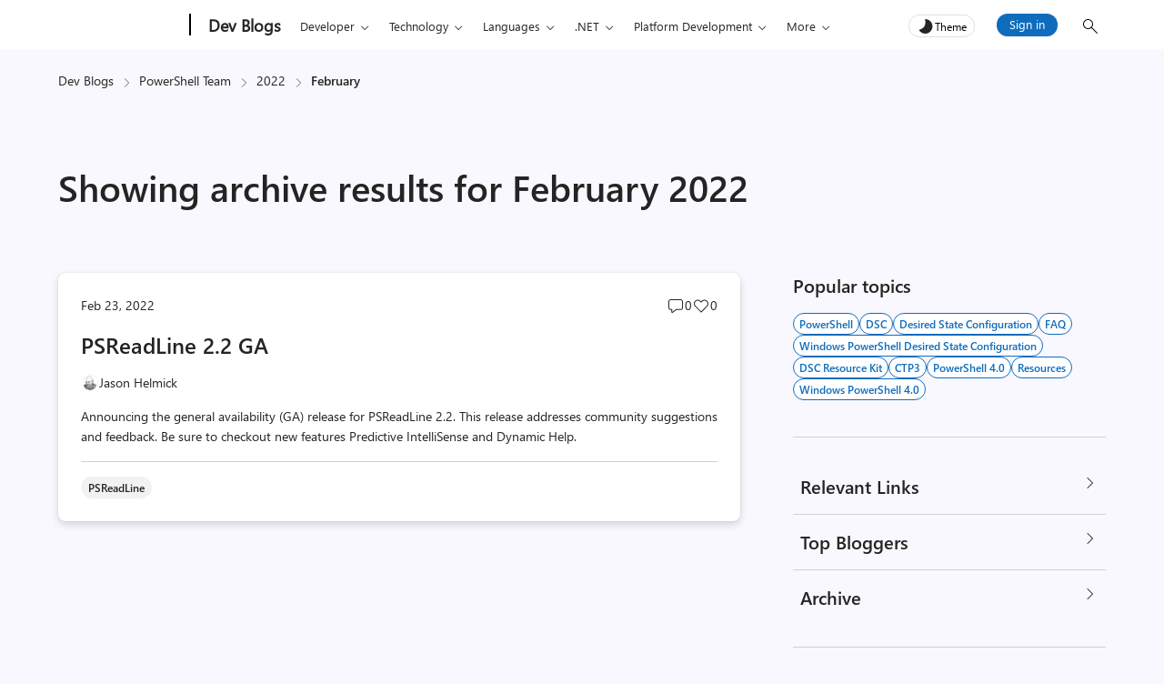

--- FILE ---
content_type: text/html; charset=UTF-8
request_url: https://devblogs.microsoft.com/powershell/2022/02/
body_size: 36848
content:
<!DOCTYPE html>
<html lang="en-US" theme="light">

<head>
	<meta charset="UTF-8">
	<script>
		// Initialize theme from localStorage or system preference
		let theme = localStorage.getItem('theme') || (window.matchMedia && window.matchMedia('(prefers-color-scheme: dark)').matches ? 'dark' : 'light');
		document.documentElement.setAttribute('theme', theme);
		const metaTag = document.createElement('meta');
		metaTag.setAttribute('name', 'awa-ver');
		metaTag.content = theme;
		document.head.appendChild(metaTag);
		isDarkTheme = theme === 'dark';
	</script>
	<meta http-equiv="X-UA-Compatible" content="IE=edge">
			<meta name="awa-pageType" content="date" />
				<meta name="awa-product" content="PowerShell Team" />
					<meta name="awa-xtag" content="PSReadLine">
		
		
	<meta name="viewport" content="width=device-width, initial-scale=1, shrink-to-fit=no">
	<title>February 2022 - PowerShell Team</title>
	<meta name="mobile-web-app-capable" content="yes">
	<meta name="color-scheme" content="dark light">
	<meta name="apple-mobile-web-app-capable" content="yes">
	<meta name="apple-mobile-web-app-title" content="PowerShell Team - Automating the world one-liner at a time…">
	<link rel="profile" href="http://gmpg.org/xfn/11">
	<link rel="pingback" href="https://devblogs.microsoft.com/powershell/xmlrpc.php">
		<!-- [Begin] JSLL SHIM (1DS) domain prefetch  -->
	<link rel="preconnect" href="//js.monitor.azure.com" crossorigin>
	<link rel="preconnect" href="//browser.events.data.microsoft.com" crossorigin>
	<!-- [END] JSLL SHIM (1DS) domain prefetch  -->
	<meta name='robots' content='noindex, follow' />

	<!-- This site is optimized with the Yoast SEO Premium plugin v26.6 (Yoast SEO v26.6) - https://yoast.com/wordpress/plugins/seo/ -->
	<meta property="og:locale" content="en_US" />
	<meta property="og:type" content="website" />
	<meta property="og:title" content="February 2022" />
	<meta property="og:url" content="https://devblogs.microsoft.com/powershell/2022/02/" />
	<meta property="og:site_name" content="PowerShell Team" />
	<meta property="og:image" content="https://devblogs.microsoft.com/powershell/wp-content/uploads/sites/30/2018/09/Powershell_256.png" />
	<meta property="og:image:width" content="256" />
	<meta property="og:image:height" content="256" />
	<meta property="og:image:type" content="image/png" />
	<meta name="twitter:card" content="summary_large_image" />
	<script type="application/ld+json" class="yoast-schema-graph">{"@context":"https://schema.org","@graph":[{"@type":"CollectionPage","@id":"https://devblogs.microsoft.com/powershell/2022/02/","url":"https://devblogs.microsoft.com/powershell/2022/02/","name":"February 2022 - PowerShell Team","isPartOf":{"@id":"https://devblogs.microsoft.com/powershell/#website"},"primaryImageOfPage":{"@id":"https://devblogs.microsoft.com/powershell/2022/02/#primaryimage"},"image":{"@id":"https://devblogs.microsoft.com/powershell/2022/02/#primaryimage"},"thumbnailUrl":"https://devblogs.microsoft.com/powershell/wp-content/uploads/sites/30/2018/09/Powershell_256.png","inLanguage":"en-US"},{"@type":"ImageObject","inLanguage":"en-US","@id":"https://devblogs.microsoft.com/powershell/2022/02/#primaryimage","url":"https://devblogs.microsoft.com/powershell/wp-content/uploads/sites/30/2018/09/Powershell_256.png","contentUrl":"https://devblogs.microsoft.com/powershell/wp-content/uploads/sites/30/2018/09/Powershell_256.png","width":256,"height":256,"caption":"PowerShell Logo"},{"@type":"WebSite","@id":"https://devblogs.microsoft.com/powershell/#website","url":"https://devblogs.microsoft.com/powershell/","name":"PowerShell Team","description":"Automating the world one-liner at a time…","potentialAction":[{"@type":"SearchAction","target":{"@type":"EntryPoint","urlTemplate":"https://devblogs.microsoft.com/powershell/?s={search_term_string}"},"query-input":{"@type":"PropertyValueSpecification","valueRequired":true,"valueName":"search_term_string"}}],"inLanguage":"en-US"}]}</script>
	<!-- / Yoast SEO Premium plugin. -->


<style id='wp-img-auto-sizes-contain-inline-css' type='text/css'>
img:is([sizes=auto i],[sizes^="auto," i]){contain-intrinsic-size:3000px 1500px}
/*# sourceURL=wp-img-auto-sizes-contain-inline-css */
</style>
<style id='wp-emoji-styles-inline-css' type='text/css'>

	img.wp-smiley, img.emoji {
		display: inline !important;
		border: none !important;
		box-shadow: none !important;
		height: 1em !important;
		width: 1em !important;
		margin: 0 0.07em !important;
		vertical-align: -0.1em !important;
		background: none !important;
		padding: 0 !important;
	}
/*# sourceURL=wp-emoji-styles-inline-css */
</style>
<style id='wp-block-library-inline-css' type='text/css'>
:root{--wp-block-synced-color:#7a00df;--wp-block-synced-color--rgb:122,0,223;--wp-bound-block-color:var(--wp-block-synced-color);--wp-editor-canvas-background:#ddd;--wp-admin-theme-color:#007cba;--wp-admin-theme-color--rgb:0,124,186;--wp-admin-theme-color-darker-10:#006ba1;--wp-admin-theme-color-darker-10--rgb:0,107,160.5;--wp-admin-theme-color-darker-20:#005a87;--wp-admin-theme-color-darker-20--rgb:0,90,135;--wp-admin-border-width-focus:2px}@media (min-resolution:192dpi){:root{--wp-admin-border-width-focus:1.5px}}.wp-element-button{cursor:pointer}:root .has-very-light-gray-background-color{background-color:#eee}:root .has-very-dark-gray-background-color{background-color:#313131}:root .has-very-light-gray-color{color:#eee}:root .has-very-dark-gray-color{color:#313131}:root .has-vivid-green-cyan-to-vivid-cyan-blue-gradient-background{background:linear-gradient(135deg,#00d084,#0693e3)}:root .has-purple-crush-gradient-background{background:linear-gradient(135deg,#34e2e4,#4721fb 50%,#ab1dfe)}:root .has-hazy-dawn-gradient-background{background:linear-gradient(135deg,#faaca8,#dad0ec)}:root .has-subdued-olive-gradient-background{background:linear-gradient(135deg,#fafae1,#67a671)}:root .has-atomic-cream-gradient-background{background:linear-gradient(135deg,#fdd79a,#004a59)}:root .has-nightshade-gradient-background{background:linear-gradient(135deg,#330968,#31cdcf)}:root .has-midnight-gradient-background{background:linear-gradient(135deg,#020381,#2874fc)}:root{--wp--preset--font-size--normal:16px;--wp--preset--font-size--huge:42px}.has-regular-font-size{font-size:1em}.has-larger-font-size{font-size:2.625em}.has-normal-font-size{font-size:var(--wp--preset--font-size--normal)}.has-huge-font-size{font-size:var(--wp--preset--font-size--huge)}.has-text-align-center{text-align:center}.has-text-align-left{text-align:left}.has-text-align-right{text-align:right}.has-fit-text{white-space:nowrap!important}#end-resizable-editor-section{display:none}.aligncenter{clear:both}.items-justified-left{justify-content:flex-start}.items-justified-center{justify-content:center}.items-justified-right{justify-content:flex-end}.items-justified-space-between{justify-content:space-between}.screen-reader-text{border:0;clip-path:inset(50%);height:1px;margin:-1px;overflow:hidden;padding:0;position:absolute;width:1px;word-wrap:normal!important}.screen-reader-text:focus{background-color:#ddd;clip-path:none;color:#444;display:block;font-size:1em;height:auto;left:5px;line-height:normal;padding:15px 23px 14px;text-decoration:none;top:5px;width:auto;z-index:100000}html :where(.has-border-color){border-style:solid}html :where([style*=border-top-color]){border-top-style:solid}html :where([style*=border-right-color]){border-right-style:solid}html :where([style*=border-bottom-color]){border-bottom-style:solid}html :where([style*=border-left-color]){border-left-style:solid}html :where([style*=border-width]){border-style:solid}html :where([style*=border-top-width]){border-top-style:solid}html :where([style*=border-right-width]){border-right-style:solid}html :where([style*=border-bottom-width]){border-bottom-style:solid}html :where([style*=border-left-width]){border-left-style:solid}html :where(img[class*=wp-image-]){height:auto;max-width:100%}:where(figure){margin:0 0 1em}html :where(.is-position-sticky){--wp-admin--admin-bar--position-offset:var(--wp-admin--admin-bar--height,0px)}@media screen and (max-width:600px){html :where(.is-position-sticky){--wp-admin--admin-bar--position-offset:0px}}

/*# sourceURL=wp-block-library-inline-css */
</style><style id='global-styles-inline-css' type='text/css'>
:root{--wp--preset--aspect-ratio--square: 1;--wp--preset--aspect-ratio--4-3: 4/3;--wp--preset--aspect-ratio--3-4: 3/4;--wp--preset--aspect-ratio--3-2: 3/2;--wp--preset--aspect-ratio--2-3: 2/3;--wp--preset--aspect-ratio--16-9: 16/9;--wp--preset--aspect-ratio--9-16: 9/16;--wp--preset--color--black: #000000;--wp--preset--color--cyan-bluish-gray: #abb8c3;--wp--preset--color--white: #ffffff;--wp--preset--color--pale-pink: #f78da7;--wp--preset--color--vivid-red: #cf2e2e;--wp--preset--color--luminous-vivid-orange: #ff6900;--wp--preset--color--luminous-vivid-amber: #fcb900;--wp--preset--color--light-green-cyan: #7bdcb5;--wp--preset--color--vivid-green-cyan: #00d084;--wp--preset--color--pale-cyan-blue: #8ed1fc;--wp--preset--color--vivid-cyan-blue: #0693e3;--wp--preset--color--vivid-purple: #9b51e0;--wp--preset--gradient--vivid-cyan-blue-to-vivid-purple: linear-gradient(135deg,rgb(6,147,227) 0%,rgb(155,81,224) 100%);--wp--preset--gradient--light-green-cyan-to-vivid-green-cyan: linear-gradient(135deg,rgb(122,220,180) 0%,rgb(0,208,130) 100%);--wp--preset--gradient--luminous-vivid-amber-to-luminous-vivid-orange: linear-gradient(135deg,rgb(252,185,0) 0%,rgb(255,105,0) 100%);--wp--preset--gradient--luminous-vivid-orange-to-vivid-red: linear-gradient(135deg,rgb(255,105,0) 0%,rgb(207,46,46) 100%);--wp--preset--gradient--very-light-gray-to-cyan-bluish-gray: linear-gradient(135deg,rgb(238,238,238) 0%,rgb(169,184,195) 100%);--wp--preset--gradient--cool-to-warm-spectrum: linear-gradient(135deg,rgb(74,234,220) 0%,rgb(151,120,209) 20%,rgb(207,42,186) 40%,rgb(238,44,130) 60%,rgb(251,105,98) 80%,rgb(254,248,76) 100%);--wp--preset--gradient--blush-light-purple: linear-gradient(135deg,rgb(255,206,236) 0%,rgb(152,150,240) 100%);--wp--preset--gradient--blush-bordeaux: linear-gradient(135deg,rgb(254,205,165) 0%,rgb(254,45,45) 50%,rgb(107,0,62) 100%);--wp--preset--gradient--luminous-dusk: linear-gradient(135deg,rgb(255,203,112) 0%,rgb(199,81,192) 50%,rgb(65,88,208) 100%);--wp--preset--gradient--pale-ocean: linear-gradient(135deg,rgb(255,245,203) 0%,rgb(182,227,212) 50%,rgb(51,167,181) 100%);--wp--preset--gradient--electric-grass: linear-gradient(135deg,rgb(202,248,128) 0%,rgb(113,206,126) 100%);--wp--preset--gradient--midnight: linear-gradient(135deg,rgb(2,3,129) 0%,rgb(40,116,252) 100%);--wp--preset--font-size--small: 13px;--wp--preset--font-size--medium: 20px;--wp--preset--font-size--large: 36px;--wp--preset--font-size--x-large: 42px;--wp--preset--spacing--20: 0.44rem;--wp--preset--spacing--30: 0.67rem;--wp--preset--spacing--40: 1rem;--wp--preset--spacing--50: 1.5rem;--wp--preset--spacing--60: 2.25rem;--wp--preset--spacing--70: 3.38rem;--wp--preset--spacing--80: 5.06rem;--wp--preset--shadow--natural: 6px 6px 9px rgba(0, 0, 0, 0.2);--wp--preset--shadow--deep: 12px 12px 50px rgba(0, 0, 0, 0.4);--wp--preset--shadow--sharp: 6px 6px 0px rgba(0, 0, 0, 0.2);--wp--preset--shadow--outlined: 6px 6px 0px -3px rgb(255, 255, 255), 6px 6px rgb(0, 0, 0);--wp--preset--shadow--crisp: 6px 6px 0px rgb(0, 0, 0);}:root { --wp--style--global--content-size: 840px;--wp--style--global--wide-size: 840px; }:where(body) { margin: 0; }.wp-site-blocks > .alignleft { float: left; margin-right: 2em; }.wp-site-blocks > .alignright { float: right; margin-left: 2em; }.wp-site-blocks > .aligncenter { justify-content: center; margin-left: auto; margin-right: auto; }:where(.is-layout-flex){gap: 0.5em;}:where(.is-layout-grid){gap: 0.5em;}.is-layout-flow > .alignleft{float: left;margin-inline-start: 0;margin-inline-end: 2em;}.is-layout-flow > .alignright{float: right;margin-inline-start: 2em;margin-inline-end: 0;}.is-layout-flow > .aligncenter{margin-left: auto !important;margin-right: auto !important;}.is-layout-constrained > .alignleft{float: left;margin-inline-start: 0;margin-inline-end: 2em;}.is-layout-constrained > .alignright{float: right;margin-inline-start: 2em;margin-inline-end: 0;}.is-layout-constrained > .aligncenter{margin-left: auto !important;margin-right: auto !important;}.is-layout-constrained > :where(:not(.alignleft):not(.alignright):not(.alignfull)){max-width: var(--wp--style--global--content-size);margin-left: auto !important;margin-right: auto !important;}.is-layout-constrained > .alignwide{max-width: var(--wp--style--global--wide-size);}body .is-layout-flex{display: flex;}.is-layout-flex{flex-wrap: wrap;align-items: center;}.is-layout-flex > :is(*, div){margin: 0;}body .is-layout-grid{display: grid;}.is-layout-grid > :is(*, div){margin: 0;}body{padding-top: 0px;padding-right: 0px;padding-bottom: 0px;padding-left: 0px;}a:where(:not(.wp-element-button)){text-decoration: underline;}:root :where(.wp-element-button, .wp-block-button__link){background-color: #32373c;border-width: 0;color: #fff;font-family: inherit;font-size: inherit;font-style: inherit;font-weight: inherit;letter-spacing: inherit;line-height: inherit;padding-top: calc(0.667em + 2px);padding-right: calc(1.333em + 2px);padding-bottom: calc(0.667em + 2px);padding-left: calc(1.333em + 2px);text-decoration: none;text-transform: inherit;}.has-black-color{color: var(--wp--preset--color--black) !important;}.has-cyan-bluish-gray-color{color: var(--wp--preset--color--cyan-bluish-gray) !important;}.has-white-color{color: var(--wp--preset--color--white) !important;}.has-pale-pink-color{color: var(--wp--preset--color--pale-pink) !important;}.has-vivid-red-color{color: var(--wp--preset--color--vivid-red) !important;}.has-luminous-vivid-orange-color{color: var(--wp--preset--color--luminous-vivid-orange) !important;}.has-luminous-vivid-amber-color{color: var(--wp--preset--color--luminous-vivid-amber) !important;}.has-light-green-cyan-color{color: var(--wp--preset--color--light-green-cyan) !important;}.has-vivid-green-cyan-color{color: var(--wp--preset--color--vivid-green-cyan) !important;}.has-pale-cyan-blue-color{color: var(--wp--preset--color--pale-cyan-blue) !important;}.has-vivid-cyan-blue-color{color: var(--wp--preset--color--vivid-cyan-blue) !important;}.has-vivid-purple-color{color: var(--wp--preset--color--vivid-purple) !important;}.has-black-background-color{background-color: var(--wp--preset--color--black) !important;}.has-cyan-bluish-gray-background-color{background-color: var(--wp--preset--color--cyan-bluish-gray) !important;}.has-white-background-color{background-color: var(--wp--preset--color--white) !important;}.has-pale-pink-background-color{background-color: var(--wp--preset--color--pale-pink) !important;}.has-vivid-red-background-color{background-color: var(--wp--preset--color--vivid-red) !important;}.has-luminous-vivid-orange-background-color{background-color: var(--wp--preset--color--luminous-vivid-orange) !important;}.has-luminous-vivid-amber-background-color{background-color: var(--wp--preset--color--luminous-vivid-amber) !important;}.has-light-green-cyan-background-color{background-color: var(--wp--preset--color--light-green-cyan) !important;}.has-vivid-green-cyan-background-color{background-color: var(--wp--preset--color--vivid-green-cyan) !important;}.has-pale-cyan-blue-background-color{background-color: var(--wp--preset--color--pale-cyan-blue) !important;}.has-vivid-cyan-blue-background-color{background-color: var(--wp--preset--color--vivid-cyan-blue) !important;}.has-vivid-purple-background-color{background-color: var(--wp--preset--color--vivid-purple) !important;}.has-black-border-color{border-color: var(--wp--preset--color--black) !important;}.has-cyan-bluish-gray-border-color{border-color: var(--wp--preset--color--cyan-bluish-gray) !important;}.has-white-border-color{border-color: var(--wp--preset--color--white) !important;}.has-pale-pink-border-color{border-color: var(--wp--preset--color--pale-pink) !important;}.has-vivid-red-border-color{border-color: var(--wp--preset--color--vivid-red) !important;}.has-luminous-vivid-orange-border-color{border-color: var(--wp--preset--color--luminous-vivid-orange) !important;}.has-luminous-vivid-amber-border-color{border-color: var(--wp--preset--color--luminous-vivid-amber) !important;}.has-light-green-cyan-border-color{border-color: var(--wp--preset--color--light-green-cyan) !important;}.has-vivid-green-cyan-border-color{border-color: var(--wp--preset--color--vivid-green-cyan) !important;}.has-pale-cyan-blue-border-color{border-color: var(--wp--preset--color--pale-cyan-blue) !important;}.has-vivid-cyan-blue-border-color{border-color: var(--wp--preset--color--vivid-cyan-blue) !important;}.has-vivid-purple-border-color{border-color: var(--wp--preset--color--vivid-purple) !important;}.has-vivid-cyan-blue-to-vivid-purple-gradient-background{background: var(--wp--preset--gradient--vivid-cyan-blue-to-vivid-purple) !important;}.has-light-green-cyan-to-vivid-green-cyan-gradient-background{background: var(--wp--preset--gradient--light-green-cyan-to-vivid-green-cyan) !important;}.has-luminous-vivid-amber-to-luminous-vivid-orange-gradient-background{background: var(--wp--preset--gradient--luminous-vivid-amber-to-luminous-vivid-orange) !important;}.has-luminous-vivid-orange-to-vivid-red-gradient-background{background: var(--wp--preset--gradient--luminous-vivid-orange-to-vivid-red) !important;}.has-very-light-gray-to-cyan-bluish-gray-gradient-background{background: var(--wp--preset--gradient--very-light-gray-to-cyan-bluish-gray) !important;}.has-cool-to-warm-spectrum-gradient-background{background: var(--wp--preset--gradient--cool-to-warm-spectrum) !important;}.has-blush-light-purple-gradient-background{background: var(--wp--preset--gradient--blush-light-purple) !important;}.has-blush-bordeaux-gradient-background{background: var(--wp--preset--gradient--blush-bordeaux) !important;}.has-luminous-dusk-gradient-background{background: var(--wp--preset--gradient--luminous-dusk) !important;}.has-pale-ocean-gradient-background{background: var(--wp--preset--gradient--pale-ocean) !important;}.has-electric-grass-gradient-background{background: var(--wp--preset--gradient--electric-grass) !important;}.has-midnight-gradient-background{background: var(--wp--preset--gradient--midnight) !important;}.has-small-font-size{font-size: var(--wp--preset--font-size--small) !important;}.has-medium-font-size{font-size: var(--wp--preset--font-size--medium) !important;}.has-large-font-size{font-size: var(--wp--preset--font-size--large) !important;}.has-x-large-font-size{font-size: var(--wp--preset--font-size--x-large) !important;}
/*# sourceURL=global-styles-inline-css */
</style>

<link rel='stylesheet' id='mpp_gutenberg-css' href='https://devblogs.microsoft.com/powershell/wp-content/plugins/metronet-profile-picture/dist/blocks.style.build.css?ver=2.6.3' type='text/css' media='all' />
<link rel='stylesheet' id='devblogs-lightbox-css-css' href='https://devblogs.microsoft.com/powershell/wp-content/plugins/devblogs-lightbox/assets/css/lightbox.css?ver=1760648051' type='text/css' media='all' />
<link rel='stylesheet' id='newsletter-css' href='https://devblogs.microsoft.com/powershell/wp-content/plugins/newsletter/style.css?ver=9.1.0' type='text/css' media='all' />
<link rel='stylesheet' id='newsletter-country-sync-css-css' href='https://devblogs.microsoft.com/powershell/wp-content/plugins/newsletter-country-sync/css/newsletter-style.css?ver=1765306752' type='text/css' media='all' />
<link rel='stylesheet' id='devblogs-evo-styles-css' href='https://devblogs.microsoft.com/powershell/wp-content/themes/devblogs-evo/css/theme.min.css?ver=1.4.0.1765476597' type='text/css' media='all' />
<link rel='stylesheet' id='fabric-icons-css' href='https://devblogs.microsoft.com/powershell/wp-content/plugins/fabric-icon-manager/assets/css/fabric-icons.css?ver=1699358813' type='text/css' media='all' />
<link rel='stylesheet' id='block-custom-css' href='https://devblogs.microsoft.com/powershell/wp-content/plugins/devblogs-blocks/assets/block-custom.css' type='text/css' media='all' />
<link rel='stylesheet' id='highlight-css-css' href='https://devblogs.microsoft.com/powershell/wp-content/plugins/devblogs-blocks/assets/highlight.css' type='text/css' media='all' />
<script type="text/javascript">
            window._nslDOMReady = (function () {
                const executedCallbacks = new Set();
            
                return function (callback) {
                    /**
                    * Third parties might dispatch DOMContentLoaded events, so we need to ensure that we only run our callback once!
                    */
                    if (executedCallbacks.has(callback)) return;
            
                    const wrappedCallback = function () {
                        if (executedCallbacks.has(callback)) return;
                        executedCallbacks.add(callback);
                        callback();
                    };
            
                    if (document.readyState === "complete" || document.readyState === "interactive") {
                        wrappedCallback();
                    } else {
                        document.addEventListener("DOMContentLoaded", wrappedCallback);
                    }
                };
            })();
        </script><script type="text/javascript" src="https://devblogs.microsoft.com/powershell/wp-includes/js/jquery/jquery.min.js?ver=3.7.1" id="jquery-core-js"></script>
<script type="text/javascript" src="https://devblogs.microsoft.com/powershell/wp-content/themes/devblogs-evo/js/back-to-top.min.js?ver=1737047887" id="back-to-top-script-js"></script>
<link rel="https://api.w.org/" href="https://devblogs.microsoft.com/powershell/wp-json/" /><link rel="EditURI" type="application/rsd+xml" title="RSD" href="https://devblogs.microsoft.com/powershell/xmlrpc.php?rsd" />
<script type="application/ld+json">{"@context":"https:\/\/schema.org","@type":"BreadcrumbList","itemListElement":[{"@type":"ListItem","position":1,"name":"Dev Blogs","item":"https:\/\/devblogs.microsoft.com\/"},{"@type":"ListItem","position":2,"name":"PowerShell Team","item":"https:\/\/devblogs.microsoft.com\/powershell\/"},{"@type":"ListItem","position":3,"name":"2022","item":"https:\/\/devblogs.microsoft.com\/powershell\/2022\/"},{"@type":"ListItem","position":4,"name":"February","item":"https:\/\/devblogs.microsoft.com\/powershell\/2022\/02\/"}]}</script>		<script type="text/javascript">
				(function(c,l,a,r,i,t,y){
					c[a]=c[a]||function(){(c[a].q=c[a].q||[]).push(arguments)};t=l.createElement(r);t.async=1;
					t.src="https://www.clarity.ms/tag/"+i+"?ref=wordpress";y=l.getElementsByTagName(r)[0];y.parentNode.insertBefore(t,y);
				})(window, document, "clarity", "script", "jmy8eheejj");
		</script>
		<meta name="generator" content="performance-lab 4.0.0; plugins: webp-uploads">
<meta name="generator" content="webp-uploads 2.6.0">
<style>#respond h3#reply-title{display:none;}</style><link rel="preload" as="style" href="https://devblogs.microsoft.com/powershell/wp-content/plugins/code-prettify/prettify/prettify.css" /><link rel="icon" href="https://devblogs.microsoft.com/powershell/wp-content/uploads/sites/30/2024/10/Microsoft-favicon-48x48.jpg" sizes="32x32" />
<link rel="icon" href="https://devblogs.microsoft.com/powershell/wp-content/uploads/sites/30/2024/10/Microsoft-favicon-300x300.jpg" sizes="192x192" />
<link rel="apple-touch-icon" href="https://devblogs.microsoft.com/powershell/wp-content/uploads/sites/30/2024/10/Microsoft-favicon-300x300.jpg" />
<meta name="msapplication-TileImage" content="https://devblogs.microsoft.com/powershell/wp-content/uploads/sites/30/2024/10/Microsoft-favicon-300x300.jpg" />
<style type="text/css">div.nsl-container[data-align="left"] {
    text-align: left;
}

div.nsl-container[data-align="center"] {
    text-align: center;
}

div.nsl-container[data-align="right"] {
    text-align: right;
}


div.nsl-container div.nsl-container-buttons a[data-plugin="nsl"] {
    text-decoration: none;
    box-shadow: none;
    border: 0;
}

div.nsl-container .nsl-container-buttons {
    display: flex;
    padding: 5px 0;
}

div.nsl-container.nsl-container-block .nsl-container-buttons {
    display: inline-grid;
    grid-template-columns: minmax(145px, auto);
}

div.nsl-container-block-fullwidth .nsl-container-buttons {
    flex-flow: column;
    align-items: center;
}

div.nsl-container-block-fullwidth .nsl-container-buttons a,
div.nsl-container-block .nsl-container-buttons a {
    flex: 1 1 auto;
    display: block;
    margin: 5px 0;
    width: 100%;
}

div.nsl-container-inline {
    margin: -5px;
    text-align: left;
}

div.nsl-container-inline .nsl-container-buttons {
    justify-content: center;
    flex-wrap: wrap;
}

div.nsl-container-inline .nsl-container-buttons a {
    margin: 5px;
    display: inline-block;
}

div.nsl-container-grid .nsl-container-buttons {
    flex-flow: row;
    align-items: center;
    flex-wrap: wrap;
}

div.nsl-container-grid .nsl-container-buttons a {
    flex: 1 1 auto;
    display: block;
    margin: 5px;
    max-width: 280px;
    width: 100%;
}

@media only screen and (min-width: 650px) {
    div.nsl-container-grid .nsl-container-buttons a {
        width: auto;
    }
}

div.nsl-container .nsl-button {
    cursor: pointer;
    vertical-align: top;
    border-radius: 4px;
}

div.nsl-container .nsl-button-default {
    color: #fff;
    display: flex;
}

div.nsl-container .nsl-button-icon {
    display: inline-block;
}

div.nsl-container .nsl-button-svg-container {
    flex: 0 0 auto;
    padding: 8px;
    display: flex;
    align-items: center;
}

div.nsl-container svg {
    height: 24px;
    width: 24px;
    vertical-align: top;
}

div.nsl-container .nsl-button-default div.nsl-button-label-container {
    margin: 0 24px 0 12px;
    padding: 10px 0;
    font-family: Helvetica, Arial, sans-serif;
    font-size: 16px;
    line-height: 20px;
    letter-spacing: .25px;
    overflow: hidden;
    text-align: center;
    text-overflow: clip;
    white-space: nowrap;
    flex: 1 1 auto;
    -webkit-font-smoothing: antialiased;
    -moz-osx-font-smoothing: grayscale;
    text-transform: none;
    display: inline-block;
}

div.nsl-container .nsl-button-google[data-skin="light"] {
    box-shadow: inset 0 0 0 1px #747775;
    color: #1f1f1f;
}

div.nsl-container .nsl-button-google[data-skin="dark"] {
    box-shadow: inset 0 0 0 1px #8E918F;
    color: #E3E3E3;
}

div.nsl-container .nsl-button-google[data-skin="neutral"] {
    color: #1F1F1F;
}

div.nsl-container .nsl-button-google div.nsl-button-label-container {
    font-family: "Roboto Medium", Roboto, Helvetica, Arial, sans-serif;
}

div.nsl-container .nsl-button-apple .nsl-button-svg-container {
    padding: 0 6px;
}

div.nsl-container .nsl-button-apple .nsl-button-svg-container svg {
    height: 40px;
    width: auto;
}

div.nsl-container .nsl-button-apple[data-skin="light"] {
    color: #000;
    box-shadow: 0 0 0 1px #000;
}

div.nsl-container .nsl-button-facebook[data-skin="white"] {
    color: #000;
    box-shadow: inset 0 0 0 1px #000;
}

div.nsl-container .nsl-button-facebook[data-skin="light"] {
    color: #1877F2;
    box-shadow: inset 0 0 0 1px #1877F2;
}

div.nsl-container .nsl-button-spotify[data-skin="white"] {
    color: #191414;
    box-shadow: inset 0 0 0 1px #191414;
}

div.nsl-container .nsl-button-apple div.nsl-button-label-container {
    font-size: 17px;
    font-family: -apple-system, BlinkMacSystemFont, "Segoe UI", Roboto, Helvetica, Arial, sans-serif, "Apple Color Emoji", "Segoe UI Emoji", "Segoe UI Symbol";
}

div.nsl-container .nsl-button-slack div.nsl-button-label-container {
    font-size: 17px;
    font-family: -apple-system, BlinkMacSystemFont, "Segoe UI", Roboto, Helvetica, Arial, sans-serif, "Apple Color Emoji", "Segoe UI Emoji", "Segoe UI Symbol";
}

div.nsl-container .nsl-button-slack[data-skin="light"] {
    color: #000000;
    box-shadow: inset 0 0 0 1px #DDDDDD;
}

div.nsl-container .nsl-button-tiktok[data-skin="light"] {
    color: #161823;
    box-shadow: 0 0 0 1px rgba(22, 24, 35, 0.12);
}


div.nsl-container .nsl-button-kakao {
    color: rgba(0, 0, 0, 0.85);
}

.nsl-clear {
    clear: both;
}

.nsl-container {
    clear: both;
}

.nsl-disabled-provider .nsl-button {
    filter: grayscale(1);
    opacity: 0.8;
}

/*Button align start*/

div.nsl-container-inline[data-align="left"] .nsl-container-buttons {
    justify-content: flex-start;
}

div.nsl-container-inline[data-align="center"] .nsl-container-buttons {
    justify-content: center;
}

div.nsl-container-inline[data-align="right"] .nsl-container-buttons {
    justify-content: flex-end;
}


div.nsl-container-grid[data-align="left"] .nsl-container-buttons {
    justify-content: flex-start;
}

div.nsl-container-grid[data-align="center"] .nsl-container-buttons {
    justify-content: center;
}

div.nsl-container-grid[data-align="right"] .nsl-container-buttons {
    justify-content: flex-end;
}

div.nsl-container-grid[data-align="space-around"] .nsl-container-buttons {
    justify-content: space-around;
}

div.nsl-container-grid[data-align="space-between"] .nsl-container-buttons {
    justify-content: space-between;
}

/* Button align end*/

/* Redirect */

#nsl-redirect-overlay {
    display: flex;
    flex-direction: column;
    justify-content: center;
    align-items: center;
    position: fixed;
    z-index: 1000000;
    left: 0;
    top: 0;
    width: 100%;
    height: 100%;
    backdrop-filter: blur(1px);
    background-color: RGBA(0, 0, 0, .32);;
}

#nsl-redirect-overlay-container {
    display: flex;
    flex-direction: column;
    justify-content: center;
    align-items: center;
    background-color: white;
    padding: 30px;
    border-radius: 10px;
}

#nsl-redirect-overlay-spinner {
    content: '';
    display: block;
    margin: 20px;
    border: 9px solid RGBA(0, 0, 0, .6);
    border-top: 9px solid #fff;
    border-radius: 50%;
    box-shadow: inset 0 0 0 1px RGBA(0, 0, 0, .6), 0 0 0 1px RGBA(0, 0, 0, .6);
    width: 40px;
    height: 40px;
    animation: nsl-loader-spin 2s linear infinite;
}

@keyframes nsl-loader-spin {
    0% {
        transform: rotate(0deg)
    }
    to {
        transform: rotate(360deg)
    }
}

#nsl-redirect-overlay-title {
    font-family: -apple-system, BlinkMacSystemFont, "Segoe UI", Roboto, Oxygen-Sans, Ubuntu, Cantarell, "Helvetica Neue", sans-serif;
    font-size: 18px;
    font-weight: bold;
    color: #3C434A;
}

#nsl-redirect-overlay-text {
    font-family: -apple-system, BlinkMacSystemFont, "Segoe UI", Roboto, Oxygen-Sans, Ubuntu, Cantarell, "Helvetica Neue", sans-serif;
    text-align: center;
    font-size: 14px;
    color: #3C434A;
}

/* Redirect END*/</style><style type="text/css">/* Notice fallback */
#nsl-notices-fallback {
    position: fixed;
    right: 10px;
    top: 10px;
    z-index: 10000;
}

.admin-bar #nsl-notices-fallback {
    top: 42px;
}

#nsl-notices-fallback > div {
    position: relative;
    background: #fff;
    border-left: 4px solid #fff;
    box-shadow: 0 1px 1px 0 rgba(0, 0, 0, .1);
    margin: 5px 15px 2px;
    padding: 1px 20px;
}

#nsl-notices-fallback > div.error {
    display: block;
    border-left-color: #dc3232;
}

#nsl-notices-fallback > div.updated {
    display: block;
    border-left-color: #46b450;
}

#nsl-notices-fallback p {
    margin: .5em 0;
    padding: 2px;
}

#nsl-notices-fallback > div:after {
    position: absolute;
    right: 5px;
    top: 5px;
    content: '\00d7';
    display: block;
    height: 16px;
    width: 16px;
    line-height: 16px;
    text-align: center;
    font-size: 20px;
    cursor: pointer;
}</style>	<!-- Start JSLL SHIM(1DS) Tags -->
	<script src="https://js.monitor.azure.com/scripts/c/ms.jsll-4.min.js" type="text/javascript"></script>
	<script type="text/javascript">
		var config = {
			useDefaultContentName: true,
			useShortNameForContentBlob: false,
//			disablePageUnloadEvents: [0, 1, 2],  // Try at top level for JSLL
			autoCapture: {
				pageView: true,
				onLoad: true,
				lineage: true,
				click: true,
				scroll: true,
				resize: false,
				jsError: true,
				addin: true,
				perf: true
			},
			disableUnloadBeacon: true,  // Disable deprecated unload event listeners
			urlCollectHash: true,
			urlCollectQuery: true,
			instrumentationKey: "31b03416b80d4fec81330cf396b8bf63-2db31b2d-ee29-4371-af87-871cba555f5a-7031",
			coreData: {
				appId: "MSDevBlogs",
			},
			// Initially set the GPC_DataSharingOptIn flag property in 1DS (One Data Source) to false
			advancedConfig: {
				propertyConfiguration: {
					gpcDataSharingOptIn: false
				}
			},
			callback: {
				pageName: function () { return document.title },
				contentUpdatePageTags: function () {

					return {
						metaTags: {
							'ver': theme
						},
					}
				},
				pageActionContentTags: function () {

					return {
						metaTags: {
							'ver': theme
						},
					}
				},
				pageActionPageTags: function () {

					return {
																			"pageType": "date",
															  metaTags: {
											  'ver': theme
						},
					}
				},
				pageViewPageTags: function () {
					return {
																	"pageType": "date",
														}
				},
			}
		};
		awa.init(config);

		// Suppress Microsoft JSLL v4 internal unload event deprecation warnings
		// TODO: Remove when Microsoft updates JSLL to fix internal Application Insights Core JS deprecation
		(function() {
			const originalWarn = console.warn;
			console.warn = function(...args) {
				const message = args.join(' ');
				// Suppress specific deprecation warning from Microsoft's Application Insights SDK
				// Pattern specifically targets Microsoft SDK file path to avoid false positives
				if (message.includes('EventHelpers.js') && message.includes('deprecated')) {
					// Optionally log once for debugging (comment out for production)
					// if (!window._jsllWarningSuppressed) {
					//     console.log('[Suppressed JSLL SDK deprecation warning]');
					//     window._jsllWarningSuppressed = true;
					// }
					return;
				}
				originalWarn.apply(console, args);
			};
		})();	
	</script>
	<!-- END JSLL SHIM(1DS) Integration -->
	<script>
		/*! lazysizes - v4.1.3 | For lazy loading images */
		!function (a, b) { var c = b(a, a.document); a.lazySizes = c, "object" == typeof module && module.exports && (module.exports = c) }(window, function (a, b) { "use strict"; if (b.getElementsByClassName) { var c, d, e = b.documentElement, f = a.Date, g = a.HTMLPictureElement, h = "addEventListener", i = "getAttribute", j = a[h], k = a.setTimeout, l = a.requestAnimationFrame || k, m = a.requestIdleCallback, n = /^picture$/i, o = ["load", "error", "lazyincluded", "_lazyloaded"], p = {}, q = Array.prototype.forEach, r = function (a, b) { return p[b] || (p[b] = new RegExp("(\\s|^)" + b + "(\\s|$)")), p[b].test(a[i]("class") || "") && p[b] }, s = function (a, b) { r(a, b) || a.setAttribute("class", (a[i]("class") || "").trim() + " " + b) }, t = function (a, b) { var c; (c = r(a, b)) && a.setAttribute("class", (a[i]("class") || "").replace(c, " ")) }, u = function (a, b, c) { var d = c ? h : "removeEventListener"; c && u(a, b), o.forEach(function (c) { a[d](c, b) }) }, v = function (a, d, e, f, g) { var h = b.createEvent("Event"); return e || (e = {}), e.instance = c, h.initEvent(d, !f, !g), h.detail = e, a.dispatchEvent(h), h }, w = function (b, c) { var e; !g && (e = a.picturefill || d.pf) ? (c && c.src && !b[i]("srcset") && b.setAttribute("srcset", c.src), e({ reevaluate: !0, elements: [b] })) : c && c.src && (b.src = c.src) }, x = function (a, b) { return (getComputedStyle(a, null) || {})[b] }, y = function (a, b, c) { for (c = c || a.offsetWidth; c < d.minSize && b && !a._lazysizesWidth;)c = b.offsetWidth, b = b.parentNode; return c }, z = function () { var a, c, d = [], e = [], f = d, g = function () { var b = f; for (f = d.length ? e : d, a = !0, c = !1; b.length;)b.shift()(); a = !1 }, h = function (d, e) { a && !e ? d.apply(this, arguments) : (f.push(d), c || (c = !0, (b.hidden ? k : l)(g))) }; return h._lsFlush = g, h }(), A = function (a, b) { return b ? function () { z(a) } : function () { var b = this, c = arguments; z(function () { a.apply(b, c) }) } }, B = function (a) { var b, c = 0, e = d.throttleDelay, g = d.ricTimeout, h = function () { b = !1, c = f.now(), a() }, i = m && g > 49 ? function () { m(h, { timeout: g }), g !== d.ricTimeout && (g = d.ricTimeout) } : A(function () { k(h) }, !0); return function (a) { var d; (a = a === !0) && (g = 33), b || (b = !0, d = e - (f.now() - c), 0 > d && (d = 0), a || 9 > d ? i() : k(i, d)) } }, C = function (a) { var b, c, d = 99, e = function () { b = null, a() }, g = function () { var a = f.now() - c; d > a ? k(g, d - a) : (m || e)(e) }; return function () { c = f.now(), b || (b = k(g, d)) } }; !function () { var b, c = { lazyClass: "lazyload", loadedClass: "lazyloaded", loadingClass: "lazyloading", preloadClass: "lazypreload", errorClass: "lazyerror", autosizesClass: "lazyautosizes", srcAttr: "data-src", srcsetAttr: "data-srcset", sizesAttr: "data-sizes", minSize: 40, customMedia: {}, init: !0, expFactor: 1.5, hFac: .8, loadMode: 2, loadHidden: !0, ricTimeout: 0, throttleDelay: 125 }; d = a.lazySizesConfig || a.lazysizesConfig || {}; for (b in c) b in d || (d[b] = c[b]); a.lazySizesConfig = d, k(function () { d.init && F() }) }(); var D = function () { var g, l, m, o, p, y, D, F, G, H, I, J, K, L, M = /^img$/i, N = /^iframe$/i, O = "onscroll" in a && !/(gle|ing)bot/.test(navigator.userAgent), P = 0, Q = 0, R = 0, S = -1, T = function (a) { R--, a && a.target && u(a.target, T), (!a || 0 > R || !a.target) && (R = 0) }, U = function (a, c) { var d, f = a, g = "hidden" == x(b.body, "visibility") || "hidden" != x(a.parentNode, "visibility") && "hidden" != x(a, "visibility"); for (F -= c, I += c, G -= c, H += c; g && (f = f.offsetParent) && f != b.body && f != e;)g = (x(f, "opacity") || 1) > 0, g && "visible" != x(f, "overflow") && (d = f.getBoundingClientRect(), g = H > d.left && G < d.right && I > d.top - 1 && F < d.bottom + 1); return g }, V = function () { var a, f, h, j, k, m, n, p, q, r = c.elements; if ((o = d.loadMode) && 8 > R && (a = r.length)) { f = 0, S++, null == K && ("expand" in d || (d.expand = e.clientHeight > 500 && e.clientWidth > 500 ? 500 : 370), J = d.expand, K = J * d.expFactor), K > Q && 1 > R && S > 2 && o > 2 && !b.hidden ? (Q = K, S = 0) : Q = o > 1 && S > 1 && 6 > R ? J : P; for (; a > f; f++)if (r[f] && !r[f]._lazyRace) if (O) if ((p = r[f][i]("data-expand")) && (m = 1 * p) || (m = Q), q !== m && (y = innerWidth + m * L, D = innerHeight + m, n = -1 * m, q = m), h = r[f].getBoundingClientRect(), (I = h.bottom) >= n && (F = h.top) <= D && (H = h.right) >= n * L && (G = h.left) <= y && (I || H || G || F) && (d.loadHidden || "hidden" != x(r[f], "visibility")) && (l && 3 > R && !p && (3 > o || 4 > S) || U(r[f], m))) { if (ba(r[f]), k = !0, R > 9) break } else !k && l && !j && 4 > R && 4 > S && o > 2 && (g[0] || d.preloadAfterLoad) && (g[0] || !p && (I || H || G || F || "auto" != r[f][i](d.sizesAttr))) && (j = g[0] || r[f]); else ba(r[f]); j && !k && ba(j) } }, W = B(V), X = function (a) { s(a.target, d.loadedClass), t(a.target, d.loadingClass), u(a.target, Z), v(a.target, "lazyloaded") }, Y = A(X), Z = function (a) { Y({ target: a.target }) }, $ = function (a, b) { try { a.contentWindow.location.replace(b) } catch (c) { a.src = b } }, _ = function (a) { var b, c = a[i](d.srcsetAttr); (b = d.customMedia[a[i]("data-media") || a[i]("media")]) && a.setAttribute("media", b), c && a.setAttribute("srcset", c) }, aa = A(function (a, b, c, e, f) { var g, h, j, l, o, p; (o = v(a, "lazybeforeunveil", b)).defaultPrevented || (e && (c ? s(a, d.autosizesClass) : a.setAttribute("sizes", e)), h = a[i](d.srcsetAttr), g = a[i](d.srcAttr), f && (j = a.parentNode, l = j && n.test(j.nodeName || "")), p = b.firesLoad || "src" in a && (h || g || l), o = { target: a }, p && (u(a, T, !0), clearTimeout(m), m = k(T, 2500), s(a, d.loadingClass), u(a, Z, !0)), l && q.call(j.getElementsByTagName("source"), _), h ? a.setAttribute("srcset", h) : g && !l && (N.test(a.nodeName) ? $(a, g) : a.src = g), f && (h || l) && w(a, { src: g })), a._lazyRace && delete a._lazyRace, t(a, d.lazyClass), z(function () { (!p || a.complete && a.naturalWidth > 1) && (p ? T(o) : R--, X(o)) }, !0) }), ba = function (a) { var b, c = M.test(a.nodeName), e = c && (a[i](d.sizesAttr) || a[i]("sizes")), f = "auto" == e; (!f && l || !c || !a[i]("src") && !a.srcset || a.complete || r(a, d.errorClass) || !r(a, d.lazyClass)) && (b = v(a, "lazyunveilread").detail, f && E.updateElem(a, !0, a.offsetWidth), a._lazyRace = !0, R++, aa(a, b, f, e, c)) }, ca = function () { if (!l) { if (f.now() - p < 999) return void k(ca, 999); var a = C(function () { d.loadMode = 3, W() }); l = !0, d.loadMode = 3, W(), j("scroll", function () { 3 == d.loadMode && (d.loadMode = 2), a() }, !0) } }; return { _: function () { p = f.now(), c.elements = b.getElementsByClassName(d.lazyClass), g = b.getElementsByClassName(d.lazyClass + " " + d.preloadClass), L = d.hFac, j("scroll", W, !0), j("resize", W, !0), a.MutationObserver ? new MutationObserver(W).observe(e, { childList: !0, subtree: !0, attributes: !0 }) : (e[h]("DOMNodeInserted", W, !0), e[h]("DOMAttrModified", W, !0), setInterval(W, 999)), j("hashchange", W, !0), ["focus", "mouseover", "click", "load", "transitionend", "animationend", "webkitAnimationEnd"].forEach(function (a) { b[h](a, W, !0) }), /d$|^c/.test(b.readyState) ? ca() : (j("load", ca), b[h]("DOMContentLoaded", W), k(ca, 2e4)), c.elements.length ? (V(), z._lsFlush()) : W() }, checkElems: W, unveil: ba } }(), E = function () { var a, c = A(function (a, b, c, d) { var e, f, g; if (a._lazysizesWidth = d, d += "px", a.setAttribute("sizes", d), n.test(b.nodeName || "")) for (e = b.getElementsByTagName("source"), f = 0, g = e.length; g > f; f++)e[f].setAttribute("sizes", d); c.detail.dataAttr || w(a, c.detail) }), e = function (a, b, d) { var e, f = a.parentNode; f && (d = y(a, f, d), e = v(a, "lazybeforesizes", { width: d, dataAttr: !!b }), e.defaultPrevented || (d = e.detail.width, d && d !== a._lazysizesWidth && c(a, f, e, d))) }, f = function () { var b, c = a.length; if (c) for (b = 0; c > b; b++)e(a[b]) }, g = C(f); return { _: function () { a = b.getElementsByClassName(d.autosizesClass), j("resize", g) }, checkElems: g, updateElem: e } }(), F = function () { F.i || (F.i = !0, E._(), D._()) }; return c = { cfg: d, autoSizer: E, loader: D, init: F, uP: w, aC: s, rC: t, hC: r, fire: v, gW: y, rAF: z } } });
	</script>
	<div id="sr-announcer" class="visually-hidden" role="status" aria-live="polite"></div>
</head>

<body class="archive date wp-theme-devblogs-evo">
	<!-- Star cookies banner  -->
	<!--<script src="https://wcpstatic.microsoft.com/mscc/lib/v2/wcp-consent.js"></script> -->

	<div id="cookie-banner"></div>
	
	<!-- end cookies banner  -->
		<!-- UHF header -->
	<div id="headerArea" class="uhf"  data-m='{"cN":"headerArea","cT":"Area_coreuiArea","id":"a1Body","sN":1,"aN":"Body"}'>
                <div id="headerRegion"      data-region-key="headerregion" data-m='{"cN":"headerRegion","cT":"Region_coreui-region","id":"r1a1","sN":1,"aN":"a1"}' >

    <div  id="headerUniversalHeader" data-m='{"cN":"headerUniversalHeader","cT":"Module_coreui-universalheader","id":"m1r1a1","sN":1,"aN":"r1a1"}'  data-module-id="Category|headerRegion|coreui-region|headerUniversalHeader|coreui-universalheader">
        


                        <div data-m='{"cN":"cookiebanner_cont","cT":"Container","id":"c1m1r1a1","sN":1,"aN":"m1r1a1"}'>

<div id="uhfCookieAlert" data-locale="en-us">
    <div id="msccBannerV2"></div>
</div>

                            
                        </div>




        <a id="uhfSkipToMain" class="m-skip-to-main" href="javascript:void(0)" data-href="#mainContent" tabindex="0" data-m='{"cN":"Skip to content_nonnav","id":"nn2m1r1a1","sN":2,"aN":"m1r1a1"}'>Skip to main content</a>


<header class="c-uhfh context-uhf no-js c-sgl-stck c-category-header " itemscope="itemscope" data-header-footprint="/DEV_Blogs/DEV_header-landing, fromService: True"   data-magict="true"   itemtype="http://schema.org/Organization">
    <div class="theme-light js-global-head f-closed  global-head-cont" data-m='{"cN":"Universal Header_cont","cT":"Container","id":"c3m1r1a1","sN":3,"aN":"m1r1a1"}'>
        <div class="c-uhfh-gcontainer-st">
            <button type="button" class="c-action-trigger c-glyph glyph-global-nav-button" aria-label="All Microsoft expand to see list of Microsoft products and services" initialState-label="All Microsoft expand to see list of Microsoft products and services" toggleState-label="Close All Microsoft list" aria-expanded="false" data-m='{"cN":"Mobile menu button_nonnav","id":"nn1c3m1r1a1","sN":1,"aN":"c3m1r1a1"}'></button>
            <button type="button" class="c-action-trigger c-glyph glyph-arrow-htmllegacy c-close-search" aria-label="Close search" aria-expanded="false" data-m='{"cN":"Close Search_nonnav","id":"nn2c3m1r1a1","sN":2,"aN":"c3m1r1a1"}'></button>
                    <a id="uhfLogo" class="c-logo c-sgl-stk-uhfLogo" itemprop="url" href="https://www.microsoft.com" aria-label="Microsoft" data-m='{"cN":"GlobalNav_Logo_cont","cT":"Container","id":"c3c3m1r1a1","sN":3,"aN":"c3m1r1a1"}'>
                        <img alt="" itemprop="logo" class="c-image" src="https://uhf.microsoft.com/images/microsoft/RE1Mu3b.png" role="presentation" aria-hidden="true" />
                        <span itemprop="name" role="presentation" aria-hidden="true">Microsoft</span>
                    </a>
            <div class="f-mobile-title">
                <button type="button" class="c-action-trigger c-glyph glyph-chevron-left" aria-label="See more menu options" data-m='{"cN":"Mobile back button_nonnav","id":"nn4c3m1r1a1","sN":4,"aN":"c3m1r1a1"}'></button>
                <span data-global-title="Microsoft home" class="js-mobile-title">Dev Blogs</span>
                <button type="button" class="c-action-trigger c-glyph glyph-chevron-right" aria-label="See more menu options" data-m='{"cN":"Mobile forward button_nonnav","id":"nn5c3m1r1a1","sN":5,"aN":"c3m1r1a1"}'></button>
            </div>
                    <div class="c-show-pipe x-hidden-vp-mobile-st">
                        <a id="uhfCatLogo" class="c-logo c-cat-logo" href="https://devblogs.microsoft.com" aria-label="Dev Blogs" itemprop="url" data-m='{"cN":"CatNav_Dev Blogs_nav","id":"n6c3m1r1a1","sN":6,"aN":"c3m1r1a1"}'>
                                <span>Dev Blogs</span>
                        </a>
                    </div>
                <div class="cat-logo-button-cont x-hidden">
                        <button type="button" id="uhfCatLogoButton" class="c-cat-logo-button x-hidden" aria-expanded="false" aria-label="Dev Blogs" data-m='{"cN":"Dev Blogs_nonnav","id":"nn7c3m1r1a1","sN":7,"aN":"c3m1r1a1"}'>
                            Dev Blogs
                        </button>
                </div>



                    <nav id="uhf-g-nav" aria-label="Contextual menu" class="c-uhfh-gnav" data-m='{"cN":"Category nav_cont","cT":"Container","id":"c8c3m1r1a1","sN":8,"aN":"c3m1r1a1"}'>
            <ul class="js-paddle-items">
                    <li class="single-link js-nav-menu x-hidden-none-mobile-vp uhf-menu-item">
                        <a class="c-uhf-nav-link" href="https://devblogs.microsoft.com" data-m='{"cN":"CatNav_Home_nav","id":"n1c8c3m1r1a1","sN":1,"aN":"c8c3m1r1a1"}' > Home </a>
                    </li>
                                        <li class="nested-menu uhf-menu-item">
                            <div class="c-uhf-menu js-nav-menu">
                                <button type="button" id="Developer"  aria-expanded="false" data-m='{"cN":"CatNav_Developer_nonnav","id":"nn2c8c3m1r1a1","sN":2,"aN":"c8c3m1r1a1"}'>Developer</button>

                                <ul class="" data-class-idn="" aria-hidden="true" data-m='{"cN":"Developer_cont","cT":"Container","id":"c3c8c3m1r1a1","sN":3,"aN":"c8c3m1r1a1"}'>
        <li class="js-nav-menu single-link" data-m='{"cN":"Microsoft for Developers_cont","cT":"Container","id":"c1c3c8c3m1r1a1","sN":1,"aN":"c3c8c3m1r1a1"}'>
            <a id="microsoft-for-developers" class="js-subm-uhf-nav-link" href="https://developer.microsoft.com/blog" data-m='{"cN":"CatNav_Microsoft for Developers_nav","id":"n1c1c3c8c3m1r1a1","sN":1,"aN":"c1c3c8c3m1r1a1"}'>Microsoft for Developers</a>
            
        </li>
        <li class="js-nav-menu single-link" data-m='{"cN":"Visual Studio_cont","cT":"Container","id":"c2c3c8c3m1r1a1","sN":2,"aN":"c3c8c3m1r1a1"}'>
            <a id="visual-studio" class="js-subm-uhf-nav-link" href="https://devblogs.microsoft.com/visualstudio/" data-m='{"cN":"CatNav_Visual Studio_nav","id":"n1c2c3c8c3m1r1a1","sN":1,"aN":"c2c3c8c3m1r1a1"}'>Visual Studio</a>
            
        </li>
        <li class="js-nav-menu single-link" data-m='{"cN":"Visual Studio Code_cont","cT":"Container","id":"c3c3c8c3m1r1a1","sN":3,"aN":"c3c8c3m1r1a1"}'>
            <a id="visual-studio-code" class="js-subm-uhf-nav-link" href="https://devblogs.microsoft.com/vscode-blog" data-m='{"cN":"CatNav_Visual Studio Code_nav","id":"n1c3c3c8c3m1r1a1","sN":1,"aN":"c3c3c8c3m1r1a1"}'>Visual Studio Code</a>
            
        </li>
        <li class="js-nav-menu single-link" data-m='{"cN":"Develop from the cloud_cont","cT":"Container","id":"c4c3c8c3m1r1a1","sN":4,"aN":"c3c8c3m1r1a1"}'>
            <a id="c-shellmenu_5" class="js-subm-uhf-nav-link" href="https://devblogs.microsoft.com/develop-from-the-cloud/" data-m='{"cN":"CatNav_Develop from the cloud_nav","id":"n1c4c3c8c3m1r1a1","sN":1,"aN":"c4c3c8c3m1r1a1"}'>Develop from the cloud</a>
            
        </li>
        <li class="js-nav-menu single-link" data-m='{"cN":"All things Azure_cont","cT":"Container","id":"c5c3c8c3m1r1a1","sN":5,"aN":"c3c8c3m1r1a1"}'>
            <a id="all-things-azure-1" class="js-subm-uhf-nav-link" href="https://devblogs.microsoft.com/all-things-azure/" data-m='{"cN":"CatNav_All things Azure_nav","id":"n1c5c3c8c3m1r1a1","sN":1,"aN":"c5c3c8c3m1r1a1"}'>All things Azure</a>
            
        </li>
        <li class="js-nav-menu single-link" data-m='{"cN":"Xcode_cont","cT":"Container","id":"c6c3c8c3m1r1a1","sN":6,"aN":"c3c8c3m1r1a1"}'>
            <a id="Xcode" class="js-subm-uhf-nav-link" href="https://devblogs.microsoft.com/xcode/" data-m='{"cN":"CatNav_Xcode_nav","id":"n1c6c3c8c3m1r1a1","sN":1,"aN":"c6c3c8c3m1r1a1"}'>Xcode</a>
            
        </li>
        <li class="js-nav-menu single-link" data-m='{"cN":"DevOps_cont","cT":"Container","id":"c7c3c8c3m1r1a1","sN":7,"aN":"c3c8c3m1r1a1"}'>
            <a id="devops" class="js-subm-uhf-nav-link" href="https://devblogs.microsoft.com/devops/" data-m='{"cN":"CatNav_DevOps_nav","id":"n1c7c3c8c3m1r1a1","sN":1,"aN":"c7c3c8c3m1r1a1"}'>DevOps</a>
            
        </li>
        <li class="js-nav-menu single-link" data-m='{"cN":"Windows Developer_cont","cT":"Container","id":"c8c3c8c3m1r1a1","sN":8,"aN":"c3c8c3m1r1a1"}'>
            <a id="windows-developer" class="js-subm-uhf-nav-link" href="https://blogs.windows.com/windowsdeveloper/" data-m='{"cN":"CatNav_Windows Developer_nav","id":"n1c8c3c8c3m1r1a1","sN":1,"aN":"c8c3c8c3m1r1a1"}'>Windows Developer</a>
            
        </li>
        <li class="js-nav-menu single-link" data-m='{"cN":"ISE Developer_cont","cT":"Container","id":"c9c3c8c3m1r1a1","sN":9,"aN":"c3c8c3m1r1a1"}'>
            <a id="ise-developer" class="js-subm-uhf-nav-link" href="https://devblogs.microsoft.com/ise/" data-m='{"cN":"CatNav_ISE Developer_nav","id":"n1c9c3c8c3m1r1a1","sN":1,"aN":"c9c3c8c3m1r1a1"}'>ISE Developer</a>
            
        </li>
        <li class="js-nav-menu single-link" data-m='{"cN":"Azure SDK_cont","cT":"Container","id":"c10c3c8c3m1r1a1","sN":10,"aN":"c3c8c3m1r1a1"}'>
            <a id="Azure-sdk" class="js-subm-uhf-nav-link" href="https://devblogs.microsoft.com/azure-sdk/" data-m='{"cN":"CatNav_Azure SDK_nav","id":"n1c10c3c8c3m1r1a1","sN":1,"aN":"c10c3c8c3m1r1a1"}'>Azure SDK</a>
            
        </li>
        <li class="js-nav-menu single-link" data-m='{"cN":"Command Line_cont","cT":"Container","id":"c11c3c8c3m1r1a1","sN":11,"aN":"c3c8c3m1r1a1"}'>
            <a id="command-line" class="js-subm-uhf-nav-link" href="https://devblogs.microsoft.com/commandline/" data-m='{"cN":"CatNav_Command Line_nav","id":"n1c11c3c8c3m1r1a1","sN":1,"aN":"c11c3c8c3m1r1a1"}'>Command Line</a>
            
        </li>
        <li class="js-nav-menu single-link" data-m='{"cN":"Aspire_cont","cT":"Container","id":"c12c3c8c3m1r1a1","sN":12,"aN":"c3c8c3m1r1a1"}'>
            <a id="Aspire" class="js-subm-uhf-nav-link" href="https://devblogs.microsoft.com/aspire/" data-m='{"cN":"CatNav_Aspire_nav","id":"n1c12c3c8c3m1r1a1","sN":1,"aN":"c12c3c8c3m1r1a1"}'>Aspire</a>
            
        </li>
                                                    
                                </ul>
                            </div>
                        </li>                        <li class="nested-menu uhf-menu-item">
                            <div class="c-uhf-menu js-nav-menu">
                                <button type="button" id="Technology-main"  aria-expanded="false" data-m='{"cN":"CatNav_Technology_nonnav","id":"nn4c8c3m1r1a1","sN":4,"aN":"c8c3m1r1a1"}'>Technology</button>

                                <ul class="" data-class-idn="" aria-hidden="true" data-m='{"cN":"Technology_cont","cT":"Container","id":"c5c8c3m1r1a1","sN":5,"aN":"c8c3m1r1a1"}'>
        <li class="js-nav-menu single-link" data-m='{"cN":"DirectX_cont","cT":"Container","id":"c1c5c8c3m1r1a1","sN":1,"aN":"c5c8c3m1r1a1"}'>
            <a id="DirectX" class="js-subm-uhf-nav-link" href="https://devblogs.microsoft.com/directx/" data-m='{"cN":"CatNav_DirectX_nav","id":"n1c1c5c8c3m1r1a1","sN":1,"aN":"c1c5c8c3m1r1a1"}'>DirectX</a>
            
        </li>
        <li class="js-nav-menu single-link" data-m='{"cN":"Semantic Kernel_cont","cT":"Container","id":"c2c5c8c3m1r1a1","sN":2,"aN":"c5c8c3m1r1a1"}'>
            <a id="semantic-kernel" class="js-subm-uhf-nav-link" href="https://devblogs.microsoft.com/semantic-kernel/" data-m='{"cN":"CatNav_Semantic Kernel_nav","id":"n1c2c5c8c3m1r1a1","sN":1,"aN":"c2c5c8c3m1r1a1"}'>Semantic Kernel</a>
            
        </li>
                                                    
                                </ul>
                            </div>
                        </li>                        <li class="nested-menu uhf-menu-item">
                            <div class="c-uhf-menu js-nav-menu">
                                <button type="button" id="Languages"  aria-expanded="false" data-m='{"cN":"CatNav_Languages_nonnav","id":"nn6c8c3m1r1a1","sN":6,"aN":"c8c3m1r1a1"}'>Languages</button>

                                <ul class="" data-class-idn="" aria-hidden="true" data-m='{"cN":"Languages_cont","cT":"Container","id":"c7c8c3m1r1a1","sN":7,"aN":"c8c3m1r1a1"}'>
        <li class="js-nav-menu single-link" data-m='{"cN":"C++_cont","cT":"Container","id":"c1c7c8c3m1r1a1","sN":1,"aN":"c7c8c3m1r1a1"}'>
            <a id="c++" class="js-subm-uhf-nav-link" href="https://devblogs.microsoft.com/cppblog/" data-m='{"cN":"CatNav_C++_nav","id":"n1c1c7c8c3m1r1a1","sN":1,"aN":"c1c7c8c3m1r1a1"}'>C++</a>
            
        </li>
        <li class="js-nav-menu single-link" data-m='{"cN":"C#_cont","cT":"Container","id":"c2c7c8c3m1r1a1","sN":2,"aN":"c7c8c3m1r1a1"}'>
            <a id="c#" class="js-subm-uhf-nav-link" href="https://devblogs.microsoft.com/dotnet/category/csharp/" data-m='{"cN":"CatNav_C#_nav","id":"n1c2c7c8c3m1r1a1","sN":1,"aN":"c2c7c8c3m1r1a1"}'>C#</a>
            
        </li>
        <li class="js-nav-menu single-link" data-m='{"cN":"F#_cont","cT":"Container","id":"c3c7c8c3m1r1a1","sN":3,"aN":"c7c8c3m1r1a1"}'>
            <a id="F#" class="js-subm-uhf-nav-link" href="https://devblogs.microsoft.com/dotnet/category/fsharp/" data-m='{"cN":"CatNav_F#_nav","id":"n1c3c7c8c3m1r1a1","sN":1,"aN":"c3c7c8c3m1r1a1"}'>F#</a>
            
        </li>
        <li class="js-nav-menu single-link" data-m='{"cN":"TypeScript_cont","cT":"Container","id":"c4c7c8c3m1r1a1","sN":4,"aN":"c7c8c3m1r1a1"}'>
            <a id="TypeScript" class="js-subm-uhf-nav-link" href="https://devblogs.microsoft.com/typescript/" data-m='{"cN":"CatNav_TypeScript_nav","id":"n1c4c7c8c3m1r1a1","sN":1,"aN":"c4c7c8c3m1r1a1"}'>TypeScript</a>
            
        </li>
        <li class="js-nav-menu single-link" data-m='{"cN":"PowerShell Team_cont","cT":"Container","id":"c5c7c8c3m1r1a1","sN":5,"aN":"c7c8c3m1r1a1"}'>
            <a id="powershell-team" class="js-subm-uhf-nav-link" href="https://devblogs.microsoft.com/powershell/" data-m='{"cN":"CatNav_PowerShell Team_nav","id":"n1c5c7c8c3m1r1a1","sN":1,"aN":"c5c7c8c3m1r1a1"}'>PowerShell Team</a>
            
        </li>
        <li class="js-nav-menu single-link" data-m='{"cN":"Python_cont","cT":"Container","id":"c6c7c8c3m1r1a1","sN":6,"aN":"c7c8c3m1r1a1"}'>
            <a id="Python" class="js-subm-uhf-nav-link" href="https://devblogs.microsoft.com/python/" data-m='{"cN":"CatNav_Python_nav","id":"n1c6c7c8c3m1r1a1","sN":1,"aN":"c6c7c8c3m1r1a1"}'>Python</a>
            
        </li>
        <li class="js-nav-menu single-link" data-m='{"cN":"Java_cont","cT":"Container","id":"c7c7c8c3m1r1a1","sN":7,"aN":"c7c8c3m1r1a1"}'>
            <a id="Java" class="js-subm-uhf-nav-link" href="https://devblogs.microsoft.com/java/" data-m='{"cN":"CatNav_Java_nav","id":"n1c7c7c8c3m1r1a1","sN":1,"aN":"c7c7c8c3m1r1a1"}'>Java</a>
            
        </li>
        <li class="js-nav-menu single-link" data-m='{"cN":"Java Blog in Chinese_cont","cT":"Container","id":"c8c7c8c3m1r1a1","sN":8,"aN":"c7c8c3m1r1a1"}'>
            <a id="java-blog-in-chinese" class="js-subm-uhf-nav-link" href="https://devblogs.microsoft.com/java-ch/" data-m='{"cN":"CatNav_Java Blog in Chinese_nav","id":"n1c8c7c8c3m1r1a1","sN":1,"aN":"c8c7c8c3m1r1a1"}'>Java Blog in Chinese</a>
            
        </li>
        <li class="js-nav-menu single-link" data-m='{"cN":"Go_cont","cT":"Container","id":"c9c7c8c3m1r1a1","sN":9,"aN":"c7c8c3m1r1a1"}'>
            <a id="go" class="js-subm-uhf-nav-link" href="https://devblogs.microsoft.com/go/" data-m='{"cN":"CatNav_Go_nav","id":"n1c9c7c8c3m1r1a1","sN":1,"aN":"c9c7c8c3m1r1a1"}'>Go</a>
            
        </li>
                                                    
                                </ul>
                            </div>
                        </li>                        <li class="nested-menu uhf-menu-item">
                            <div class="c-uhf-menu js-nav-menu">
                                <button type="button" id="c-shellmenu_27"  aria-expanded="false" data-m='{"cN":"CatNav_.Net_nonnav","id":"nn8c8c3m1r1a1","sN":8,"aN":"c8c3m1r1a1"}'>.NET</button>

                                <ul class="" data-class-idn="" aria-hidden="true" data-m='{"cN":".Net_cont","cT":"Container","id":"c9c8c3m1r1a1","sN":9,"aN":"c8c3m1r1a1"}'>
        <li class="js-nav-menu single-link" data-m='{"cN":"All .NET posts_cont","cT":"Container","id":"c1c9c8c3m1r1a1","sN":1,"aN":"c9c8c3m1r1a1"}'>
            <a id="all-dotnet-posts" class="js-subm-uhf-nav-link" href="https://devblogs.microsoft.com/dotnet/ " data-m='{"cN":"CatNav_All .NET posts_nav","id":"n1c1c9c8c3m1r1a1","sN":1,"aN":"c1c9c8c3m1r1a1"}'>All .NET posts</a>
            
        </li>
        <li class="js-nav-menu single-link" data-m='{"cN":".NET Aspire_cont","cT":"Container","id":"c2c9c8c3m1r1a1","sN":2,"aN":"c9c8c3m1r1a1"}'>
            <a id="c-shellmenu_29" class="js-subm-uhf-nav-link" href="https://devblogs.microsoft.com/dotnet/category/dotnet-aspire/" data-m='{"cN":"CatNav_.NET Aspire_nav","id":"n1c2c9c8c3m1r1a1","sN":1,"aN":"c2c9c8c3m1r1a1"}'>.NET Aspire</a>
            
        </li>
        <li class="js-nav-menu single-link" data-m='{"cN":".NET MAUI_cont","cT":"Container","id":"c3c9c8c3m1r1a1","sN":3,"aN":"c9c8c3m1r1a1"}'>
            <a id="dotnet-MAUI" class="js-subm-uhf-nav-link" href="https://devblogs.microsoft.com/dotnet/category/maui/" data-m='{"cN":"CatNav_.NET MAUI_nav","id":"n1c3c9c8c3m1r1a1","sN":1,"aN":"c3c9c8c3m1r1a1"}'>.NET MAUI</a>
            
        </li>
        <li class="js-nav-menu single-link" data-m='{"cN":"AI_cont","cT":"Container","id":"c4c9c8c3m1r1a1","sN":4,"aN":"c9c8c3m1r1a1"}'>
            <a id="AI" class="js-subm-uhf-nav-link" href="https://devblogs.microsoft.com/dotnet/category/ai/" data-m='{"cN":"CatNav_AI_nav","id":"n1c4c9c8c3m1r1a1","sN":1,"aN":"c4c9c8c3m1r1a1"}'>AI</a>
            
        </li>
        <li class="js-nav-menu single-link" data-m='{"cN":"ASP.NET Core_cont","cT":"Container","id":"c5c9c8c3m1r1a1","sN":5,"aN":"c9c8c3m1r1a1"}'>
            <a id="aspnet-core" class="js-subm-uhf-nav-link" href="https://devblogs.microsoft.com/dotnet/category/aspnetcore/" data-m='{"cN":"CatNav_ASP.NET Core_nav","id":"n1c5c9c8c3m1r1a1","sN":1,"aN":"c5c9c8c3m1r1a1"}'>ASP.NET Core</a>
            
        </li>
        <li class="js-nav-menu single-link" data-m='{"cN":"Blazor_cont","cT":"Container","id":"c6c9c8c3m1r1a1","sN":6,"aN":"c9c8c3m1r1a1"}'>
            <a id="blazor" class="js-subm-uhf-nav-link" href="https://devblogs.microsoft.com/dotnet/category/blazor/" data-m='{"cN":"CatNav_Blazor_nav","id":"n1c6c9c8c3m1r1a1","sN":1,"aN":"c6c9c8c3m1r1a1"}'>Blazor</a>
            
        </li>
        <li class="js-nav-menu single-link" data-m='{"cN":"Entity Framework_cont","cT":"Container","id":"c7c9c8c3m1r1a1","sN":7,"aN":"c9c8c3m1r1a1"}'>
            <a id="entity-framework" class="js-subm-uhf-nav-link" href="https://devblogs.microsoft.com/dotnet/category/entity-framework/" data-m='{"cN":"CatNav_Entity Framework_nav","id":"n1c7c9c8c3m1r1a1","sN":1,"aN":"c7c9c8c3m1r1a1"}'>Entity Framework</a>
            
        </li>
        <li class="js-nav-menu single-link" data-m='{"cN":"NuGet_cont","cT":"Container","id":"c8c9c8c3m1r1a1","sN":8,"aN":"c9c8c3m1r1a1"}'>
            <a id="nuget" class="js-subm-uhf-nav-link" href="https://devblogs.microsoft.com/dotnet/category/nuget/" data-m='{"cN":"CatNav_NuGet_nav","id":"n1c8c9c8c3m1r1a1","sN":1,"aN":"c8c9c8c3m1r1a1"}'>NuGet</a>
            
        </li>
        <li class="js-nav-menu single-link" data-m='{"cN":"Servicing_cont","cT":"Container","id":"c9c9c8c3m1r1a1","sN":9,"aN":"c9c8c3m1r1a1"}'>
            <a id="servicing" class="js-subm-uhf-nav-link" href="https://devblogs.microsoft.com/dotnet/category/maintenance-and-updates/" data-m='{"cN":"CatNav_Servicing_nav","id":"n1c9c9c8c3m1r1a1","sN":1,"aN":"c9c9c8c3m1r1a1"}'>Servicing</a>
            
        </li>
        <li class="js-nav-menu single-link" data-m='{"cN":".NET Blog in Chinese_cont","cT":"Container","id":"c10c9c8c3m1r1a1","sN":10,"aN":"c9c8c3m1r1a1"}'>
            <a id="dotnet-blog-in-chinese" class="js-subm-uhf-nav-link" href="https://devblogs.microsoft.com/dotnet-ch/" data-m='{"cN":"CatNav_.NET Blog in Chinese_nav","id":"n1c10c9c8c3m1r1a1","sN":1,"aN":"c10c9c8c3m1r1a1"}'>.NET Blog in Chinese</a>
            
        </li>
                                                    
                                </ul>
                            </div>
                        </li>                        <li class="nested-menu uhf-menu-item">
                            <div class="c-uhf-menu js-nav-menu">
                                <button type="button" id="platform-development"  aria-expanded="false" data-m='{"cN":"CatNav_Platform Development_nonnav","id":"nn10c8c3m1r1a1","sN":10,"aN":"c8c3m1r1a1"}'>Platform Development</button>

                                <ul class="" data-class-idn="" aria-hidden="true" data-m='{"cN":"Platform Development_cont","cT":"Container","id":"c11c8c3m1r1a1","sN":11,"aN":"c8c3m1r1a1"}'>
        <li class="js-nav-menu single-link" data-m='{"cN":"#ifdef Windows_cont","cT":"Container","id":"c1c11c8c3m1r1a1","sN":1,"aN":"c11c8c3m1r1a1"}'>
            <a id="pax-windows" class="js-subm-uhf-nav-link" href="https://devblogs.microsoft.com/ifdef-windows/" data-m='{"cN":"CatNav_#ifdef Windows_nav","id":"n1c1c11c8c3m1r1a1","sN":1,"aN":"c1c11c8c3m1r1a1"}'>#ifdef Windows</a>
            
        </li>
        <li class="js-nav-menu single-link" data-m='{"cN":"Microsoft Foundry_cont","cT":"Container","id":"c2c11c8c3m1r1a1","sN":2,"aN":"c11c8c3m1r1a1"}'>
            <a id="azure-aI-foundry" class="js-subm-uhf-nav-link" href="https://devblogs.microsoft.com/foundry/" data-m='{"cN":"CatNav_Microsoft Foundry_nav","id":"n1c2c11c8c3m1r1a1","sN":1,"aN":"c2c11c8c3m1r1a1"}'>Microsoft Foundry</a>
            
        </li>
        <li class="js-nav-menu single-link" data-m='{"cN":"Azure Government_cont","cT":"Container","id":"c3c11c8c3m1r1a1","sN":3,"aN":"c11c8c3m1r1a1"}'>
            <a id="azure-government" class="js-subm-uhf-nav-link" href="https://devblogs.microsoft.com/azuregov/" data-m='{"cN":"CatNav_Azure Government_nav","id":"n1c3c11c8c3m1r1a1","sN":1,"aN":"c3c11c8c3m1r1a1"}'>Azure Government</a>
            
        </li>
        <li class="js-nav-menu single-link" data-m='{"cN":"Azure VM Runtime Team_cont","cT":"Container","id":"c4c11c8c3m1r1a1","sN":4,"aN":"c11c8c3m1r1a1"}'>
            <a id="azure-vm-runtime" class="js-subm-uhf-nav-link" href="https://devblogs.microsoft.com/azure-vm-runtime/" data-m='{"cN":"CatNav_Azure VM Runtime Team_nav","id":"n1c4c11c8c3m1r1a1","sN":1,"aN":"c4c11c8c3m1r1a1"}'>Azure VM Runtime Team</a>
            
        </li>
        <li class="js-nav-menu single-link" data-m='{"cN":"Bing Dev Center_cont","cT":"Container","id":"c5c11c8c3m1r1a1","sN":5,"aN":"c11c8c3m1r1a1"}'>
            <a id="bing-dev-center" class="js-subm-uhf-nav-link" href="https://blogs.bing.com/Developers-Blog/" data-m='{"cN":"CatNav_Bing Dev Center_nav","id":"n1c5c11c8c3m1r1a1","sN":1,"aN":"c5c11c8c3m1r1a1"}'>Bing Dev Center</a>
            
        </li>
        <li class="js-nav-menu single-link" data-m='{"cN":"Microsoft Edge Dev_cont","cT":"Container","id":"c6c11c8c3m1r1a1","sN":6,"aN":"c11c8c3m1r1a1"}'>
            <a id="microsoft-edge-dev" class="js-subm-uhf-nav-link" href="http://blogs.windows.com/msedgedev/" data-m='{"cN":"CatNav_Microsoft Edge Dev_nav","id":"n1c6c11c8c3m1r1a1","sN":1,"aN":"c6c11c8c3m1r1a1"}'>Microsoft Edge Dev</a>
            
        </li>
        <li class="js-nav-menu single-link" data-m='{"cN":"Microsoft Azure_cont","cT":"Container","id":"c7c11c8c3m1r1a1","sN":7,"aN":"c11c8c3m1r1a1"}'>
            <a id="microsoft-azure" class="js-subm-uhf-nav-link" href="http://azure.microsoft.com/blog/" data-m='{"cN":"CatNav_Microsoft Azure_nav","id":"n1c7c11c8c3m1r1a1","sN":1,"aN":"c7c11c8c3m1r1a1"}'>Microsoft Azure</a>
            
        </li>
        <li class="js-nav-menu single-link" data-m='{"cN":"Microsoft 365 Developer_cont","cT":"Container","id":"c8c11c8c3m1r1a1","sN":8,"aN":"c11c8c3m1r1a1"}'>
            <a id="microsoft-365-developer" class="js-subm-uhf-nav-link" href="https://devblogs.microsoft.com/microsoft365dev/" data-m='{"cN":"CatNav_Microsoft 365 Developer_nav","id":"n1c8c11c8c3m1r1a1","sN":1,"aN":"c8c11c8c3m1r1a1"}'>Microsoft 365 Developer</a>
            
        </li>
        <li class="js-nav-menu single-link" data-m='{"cN":"Microsoft Entra Identity Developer_cont","cT":"Container","id":"c9c11c8c3m1r1a1","sN":9,"aN":"c11c8c3m1r1a1"}'>
            <a id="microsoft-entra-identity-developer" class="js-subm-uhf-nav-link" href="https://devblogs.microsoft.com/identity/" data-m='{"cN":"CatNav_Microsoft Entra Identity Developer_nav","id":"n1c9c11c8c3m1r1a1","sN":1,"aN":"c9c11c8c3m1r1a1"}'>Microsoft Entra Identity Developer</a>
            
        </li>
        <li class="js-nav-menu single-link" data-m='{"cN":"Old New Thing_cont","cT":"Container","id":"c10c11c8c3m1r1a1","sN":10,"aN":"c11c8c3m1r1a1"}'>
            <a id="old-new-thing" class="js-subm-uhf-nav-link" href="https://devblogs.microsoft.com/oldnewthing/" data-m='{"cN":"CatNav_Old New Thing_nav","id":"n1c10c11c8c3m1r1a1","sN":1,"aN":"c10c11c8c3m1r1a1"}'>Old New Thing</a>
            
        </li>
        <li class="js-nav-menu single-link" data-m='{"cN":"Power Platform_cont","cT":"Container","id":"c11c11c8c3m1r1a1","sN":11,"aN":"c11c8c3m1r1a1"}'>
            <a id="power-platform" class="js-subm-uhf-nav-link" href="https://devblogs.microsoft.com/powerplatform/" data-m='{"cN":"CatNav_Power Platform_nav","id":"n1c11c11c8c3m1r1a1","sN":1,"aN":"c11c11c8c3m1r1a1"}'>Power Platform</a>
            
        </li>
                                                    
                                </ul>
                            </div>
                        </li>                        <li class="nested-menu uhf-menu-item">
                            <div class="c-uhf-menu js-nav-menu">
                                <button type="button" id="data-development"  aria-expanded="false" data-m='{"cN":"CatNav_Date Development_nonnav","id":"nn12c8c3m1r1a1","sN":12,"aN":"c8c3m1r1a1"}'>Data Development</button>

                                <ul class="" data-class-idn="" aria-hidden="true" data-m='{"cN":"Date Development_cont","cT":"Container","id":"c13c8c3m1r1a1","sN":13,"aN":"c8c3m1r1a1"}'>
        <li class="js-nav-menu single-link" data-m='{"cN":"Azure Cosmos DB_cont","cT":"Container","id":"c1c13c8c3m1r1a1","sN":1,"aN":"c13c8c3m1r1a1"}'>
            <a id="azure-cosmos-db" class="js-subm-uhf-nav-link" href="https://devblogs.microsoft.com/cosmosdb/" data-m='{"cN":"CatNav_Azure Cosmos DB_nav","id":"n1c1c13c8c3m1r1a1","sN":1,"aN":"c1c13c8c3m1r1a1"}'> Azure Cosmos DB</a>
            
        </li>
        <li class="js-nav-menu single-link" data-m='{"cN":"Azure Data Studio_cont","cT":"Container","id":"c2c13c8c3m1r1a1","sN":2,"aN":"c13c8c3m1r1a1"}'>
            <a id="azure-data-studio" class="js-subm-uhf-nav-link" href="https://cloudblogs.microsoft.com/sqlserver/?product=azure-data-studio" data-m='{"cN":"CatNav_Azure Data Studio_nav","id":"n1c2c13c8c3m1r1a1","sN":1,"aN":"c2c13c8c3m1r1a1"}'>Azure Data Studio</a>
            
        </li>
        <li class="js-nav-menu single-link" data-m='{"cN":"Azure SQL_cont","cT":"Container","id":"c3c13c8c3m1r1a1","sN":3,"aN":"c13c8c3m1r1a1"}'>
            <a id="azure-SQL" class="js-subm-uhf-nav-link" href="https://devblogs.microsoft.com/azure-sql/" data-m='{"cN":"CatNav_Azure SQL_nav","id":"n1c3c13c8c3m1r1a1","sN":1,"aN":"c3c13c8c3m1r1a1"}'>Azure SQL</a>
            
        </li>
        <li class="js-nav-menu single-link" data-m='{"cN":"OData_cont","cT":"Container","id":"c4c13c8c3m1r1a1","sN":4,"aN":"c13c8c3m1r1a1"}'>
            <a id="OData" class="js-subm-uhf-nav-link" href="https://devblogs.microsoft.com/odata/" data-m='{"cN":"CatNav_OData_nav","id":"n1c4c13c8c3m1r1a1","sN":1,"aN":"c4c13c8c3m1r1a1"}'>OData</a>
            
        </li>
        <li class="js-nav-menu single-link" data-m='{"cN":"Revolutions R_cont","cT":"Container","id":"c5c13c8c3m1r1a1","sN":5,"aN":"c13c8c3m1r1a1"}'>
            <a id="revolutions-r" class="js-subm-uhf-nav-link" href="http://blog.revolutionanalytics.com/" data-m='{"cN":"CatNav_Revolutions R_nav","id":"n1c5c13c8c3m1r1a1","sN":1,"aN":"c5c13c8c3m1r1a1"}'>Revolutions R</a>
            
        </li>
        <li class="js-nav-menu single-link" data-m='{"cN":"Unified Data Model (IDEAs)_cont","cT":"Container","id":"c6c13c8c3m1r1a1","sN":6,"aN":"c13c8c3m1r1a1"}'>
            <a id="udm" class="js-subm-uhf-nav-link" href="https://devblogs.microsoft.com/udm/" data-m='{"cN":"CatNav_Unified Data Model (IDEAs)_nav","id":"n1c6c13c8c3m1r1a1","sN":1,"aN":"c6c13c8c3m1r1a1"}'>Unified Data Model (IDEAs)</a>
            
        </li>
        <li class="js-nav-menu single-link" data-m='{"cN":"Microsoft Entra PowerShell_cont","cT":"Container","id":"c7c13c8c3m1r1a1","sN":7,"aN":"c13c8c3m1r1a1"}'>
            <a id="microsoft-entra-powershell" class="js-subm-uhf-nav-link" href="https://devblogs.microsoft.com/entrapowershell/" data-m='{"cN":"CatNav_Microsoft Entra PowerShell_nav","id":"n1c7c13c8c3m1r1a1","sN":1,"aN":"c7c13c8c3m1r1a1"}'>Microsoft Entra PowerShell</a>
            
        </li>
                                                    
                                </ul>
                            </div>
                        </li>

                <li id="overflow-menu" class="overflow-menu x-hidden uhf-menu-item">
                        <div class="c-uhf-menu js-nav-menu">
        <button data-m='{"pid":"More","id":"nn14c8c3m1r1a1","sN":14,"aN":"c8c3m1r1a1"}' type="button" aria-label="More" aria-expanded="false">More</button>
        <ul id="overflow-menu-list" aria-hidden="true" class="overflow-menu-list">
        </ul>
    </div>

                </li>
                            </ul>
            
        </nav>


            <div class="c-uhfh-actions" data-m='{"cN":"Header actions_cont","cT":"Container","id":"c9c3m1r1a1","sN":9,"aN":"c3m1r1a1"}'>
                <div class="wf-menu"></div>
                            <form class="c-search" autocomplete="off" id="searchForm" name="searchForm" role="search" action="/search" method="GET" data-seAutoSuggest='{"isAutosuggestDisabled":true,"queryParams":{"market":"en-us","clientId":"7F27B536-CF6B-4C65-8638-A0F8CBDFCA65","sources":"Microsoft-Terms,Iris-Products,DCatAll-Products","filter":"+ClientType:StoreWeb","counts":"5,1,5"},"familyNames":{"Apps":"App","Books":"Book","Bundles":"Bundle","Devices":"Device","Fees":"Fee","Games":"Game","MusicAlbums":"Album","MusicTracks":"Song","MusicVideos":"Video","MusicArtists":"Artist","OperatingSystem":"Operating System","Software":"Software","Movies":"Movie","TV":"TV","CSV":"Gift Card","VideoActor":"Actor"}}' data-seautosuggestapi="https://www.microsoft.com/msstoreapiprod/api/autosuggest" data-m='{"cN":"GlobalNav_Search_cont","cT":"Container","id":"c1c9c3m1r1a1","sN":1,"aN":"c9c3m1r1a1"}' aria-expanded="false">
                                <input  id="cli_shellHeaderSearchInput" aria-label="Search Expanded" aria-expanded="false" aria-controls="universal-header-search-auto-suggest-transparent" aria-owns="universal-header-search-auto-suggest-ul" type="search" name="query" placeholder="Search" data-m='{"cN":"SearchBox_nav","id":"n1c1c9c3m1r1a1","sN":1,"aN":"c1c9c3m1r1a1"}' data-toggle="tooltip" data-placement="right" title="Search" />
                                    <button id="search" aria-label="Search" class="c-glyph" data-m='{"cN":"Search_nav","id":"n2c1c9c3m1r1a1","sN":2,"aN":"c1c9c3m1r1a1"}' data-bi-mto="true" aria-expanded="false" disabled="disabled">
                                        <span role="presentation">Search</span>
                                        <span role="tooltip" class="c-uhf-tooltip c-uhf-search-tooltip">Search</span>
                                    </button>
                                <div class="m-auto-suggest" id="universal-header-search-auto-suggest-transparent" role="group">
                                    <ul class="c-menu" id="universal-header-search-auto-suggest-ul" aria-label="Search Suggestions" aria-hidden="true" data-bi-dnt="true" data-bi-mto="true" data-js-auto-suggest-position="default" role="listbox" data-tel="jsll" data-m='{"cN":"search suggestions_cont","cT":"Container","id":"c3c1c9c3m1r1a1","sN":3,"aN":"c1c9c3m1r1a1"}'></ul>
                                    <ul class="c-menu f-auto-suggest-no-results" aria-hidden="true" aria-label="No results" data-js-auto-suggest-postion="default" data-js-auto-suggest-position="default" role="listbox">
                                        <li class="c-menu-item" role="option" aria-disabled="true"> <span tabindex="-1">No results</span></li>
                                    </ul>
                                </div>
                                
                            </form>
                        <button data-m='{"cN":"cancel-search","pid":"Cancel Search","id":"nn2c9c3m1r1a1","sN":2,"aN":"c9c3m1r1a1"}' id="cancel-search" class="cancel-search" aria-label="Cancel Search">
                            <span>Cancel</span>
                        </button>
                
            </div>
        </div>
        
        
    </div>
    
</header>




    </div>
        </div>

    </div><link rel="stylesheet" href="https://www.microsoft.com/onerfstatics/marketingsites-wcus-prod/west-european/shell/_scrf/css/themes=default.device=uplevel_web_pc/63-57d110/c9-be0100/a6-e969ef/43-9f2e7c/82-8b5456/a0-5d3913/3d-28500e/ae-f1ac0c?ver=2.0&amp;_cf=02242021_3231" type="text/css" media="all" /><script src="https://wcpstatic.microsoft.com/mscc/lib/v2/wcp-consent.js"></script><script src="https://www.microsoft.com/onerfstatics/marketingsites-wcus-prod/shell/_scrf/js/themes=default/54-af9f9f/fb-2be034/21-f9d187/b0-50721e/d8-97d509/40-0bd7f9/ea-f1669e/9d-c6ea39/62-a72447/3e-a4ee50/7c-0bd6a1/60-37309a/db-bc0148/dc-7e9864/6d-c07ea1/6f-dafe8c/f6-aa5278/e6-5f3533/6d-1e7ed0/b7-cadaa7/62-2741f0/ca-40b7b0/4e-ee3a55/3e-f5c39b/c3-6454d7/f9-7592d3/d0-e64f3e/92-10345d/79-499886/7e-cda2d3/e7-1fe854/57-c14418/38-b93a9e/de-884374/1f-100dea/33-abe4df/2b-8e0ae6?ver=2.0&_cf=02242021_3231&iife=1"></script>	<!--/ UHF header -->
	<script>
		let userConsentDetailsCallback = function () {
			return siteConsent ? siteConsent.getConsent() : null
		};
		awa.sku.config.extensionConfig.SystemPropertiesCollector.callback.userConsentDetails = userConsentDetailsCallback
		awa.sku.config.extensionConfig.SystemPropertiesCollector.userConsented = false;
		var is_post = '';
		function changeAnalyticsCookies() {
			//have Analytics consent
			if (siteConsent.getConsentFor(WcpConsent.consentCategories.Analytics)) {

				//set consent
				var date = new Date();
				date.setTime(date.getTime() + (180 * 24 * 60 * 60 * 1000));
				expires = "; expires=" + date.toUTCString();
				if (window.clarity) {
					window.clarity('consent');
				}

			} else if (siteConsent.isConsentRequired === false) {
				// Consent is not required
				if (window.clarity) {
					window.clarity('consent');
				}

			} else {

				document.cookie = name + '=_gat; Path=/; Expires=Thu, 01 Jan 1970 00:00:01 GMT;';
				document.cookie = name + '=_gid; Path=/; Expires=Thu, 01 Jan 1970 00:00:01 GMT;';
				document.cookie = name + '=_ga; Path=/; Expires=Thu, 01 Jan 1970 00:00:01 GMT;';
				document.cookie = name + '=simaCookie; Path=/; Expires=Thu, 01 Jan 1970 00:00:01 GMT;';
			}
		}
		window.WcpConsent && WcpConsent.init("en-US", "cookie-banner", function (err, _siteConsent) {
			if (!err) {
				siteConsent = _siteConsent;  //siteConsent is used to get the current consent
			} else {
				//console.log("Error initializing WcpConsent: "+ err);
			}
		}, onConsentChanged, WcpConsent.themes.light);

		function onConsentChanged(categoryPreferences) {
			changeAnalyticsCookies();

		}

	</script>
	<main class="devblogs-main" id="main" role="main">
							<div class="wrapper">
									<div class="container-evo pt-24">

													<div class="breadcrumbs-wrapper" data-bi-area="breadcrumb" data-bi-id="breadcrumb">
								<nav aria-label="breadcrumb"><ul class="breadcrumb d-flex flex-wrap p-0 m-0" style="list-style-type: none;"><li><a href="https://devblogs.microsoft.com/">Dev Blogs</a><span class="breadcrumb-icon px-6"><svg xmlns="http://www.w3.org/2000/svg" width="16" height="16" viewBox="0 0 24 24" style="vertical-align: middle;"><path fill="none" stroke="currentColor" stroke-width="1" d="m9 5l7 7l-7 7"></path></svg></span></li><li><a href="https://devblogs.microsoft.com/powershell/">PowerShell Team</a><span class="breadcrumb-icon px-6"><svg xmlns="http://www.w3.org/2000/svg" width="16" height="16" viewBox="0 0 24 24" style="vertical-align: middle;"><path fill="none" stroke="currentColor" stroke-width="1" d="m9 5l7 7l-7 7"></path></svg></span></li><li><a href="https://devblogs.microsoft.com/powershell/2022/">2022</a><span class="breadcrumb-icon px-6"><svg xmlns="http://www.w3.org/2000/svg" width="16" height="16" viewBox="0 0 24 24" style="vertical-align: middle;"><path fill="none" stroke="currentColor" stroke-width="1" d="m9 5l7 7l-7 7"></path></svg></span></li><li><span class="ebc-current-readmore fw-600" aria-current="page">February</span></li></ul></nav>							</div>
						
												
							<!-- alert-banner-starts -->
														<!-- alert-banner-ends -->
											</div>
							<div class="container-evo mt-80">
	<h1 style="margin-bottom: 68px;">
		Showing archive results for February 2022	</h1>
	<div class="container-sidebar-home">
		<section class="archive-posts" style="max-width: 1048px">
			<div class="archive-content-wrapper" data-bi-area="latest_posts">
				<article class="post bg-white box position-relative rounded shadow p-24 mb-40 border-1 post-card" class="post-19373 post type-post status-publish format-standard has-post-thumbnail hentry category-powershell tag-psreadline"	id="post-19373">
	<header class="entry-header">
		<div class="d-flex justify-content-between mb-16">
			<div class="d-flex align-items-left gap-4">
				Feb 23, 2022			</div>
			<div class="d-flex gap-16">
													<div class="d-flex align-items-right gap-4">
						<svg width="20" height="20" viewBox="0 0 20 20" fill="none" xmlns="http://www.w3.org/2000/svg">
							<path class="dark-theme"
								d="M10.4809 13.8424H15.4C16.2962 13.8424 17 13.1289 17 12.2766V5.56594C17 4.7136 16.2962 4.00012 15.4 4.00012H4.6C3.70383 4.00012 3 4.7136 3 5.56594V12.2766C3 13.1289 3.70383 13.8424 4.6 13.8424H6.19908L6.2 17.0001L6.20346 16.9999L6.20502 16.999L10.4809 13.8424ZM6.79895 17.8035C6.35668 18.1299 5.73 18.0407 5.39921 17.6043C5.26989 17.4336 5.2 17.2263 5.2 17.0134L5.19937 14.8424H4.6C3.16406 14.8424 2 13.6936 2 12.2766V5.56594C2 4.14888 3.16406 3.00012 4.6 3.00012H15.4C16.8359 3.00012 18 4.14888 18 5.56594V12.2766C18 13.6936 16.8359 14.8424 15.4 14.8424H10.81L6.79895 17.8035Z"
								fill="#0F6CBD" />
						</svg>
						<span><span class="screen-reader-text">Post comments count</span>0</span>
					</div>
								<div class="d-flex align-items-right gap-4">
					<svg width="20" height="20" viewBox="0 0 20 20" fill="none" xmlns="http://www.w3.org/2000/svg">
						<path class="dark-theme"
							d="M10.4965 17.3028L16.7408 10.9994C18.4252 9.28856 18.4199 6.52549 16.7239 4.81249C15.0611 3.13292 12.3961 3.0895 10.6978 4.69086C10.6612 4.72539 10.6251 4.76068 10.5894 4.79673L9.99299 5.40026L9.38843 4.78963C9.35529 4.75616 9.32175 4.72333 9.28783 4.69116C7.58595 3.07726 4.91654 3.10193 3.26122 4.7739C1.5729 6.4792 1.58114 9.25004 3.27679 10.9627L9.55368 17.3028C9.81404 17.5657 10.2362 17.5657 10.4965 17.3028ZM11.3 5.50029C12.5964 4.19135 14.7025 4.19204 16.0133 5.51604C17.3253 6.84123 17.3272 8.97734 16.0292 10.2968L16.0282 10.2978L10.0252 16.3577L3.98743 10.2592C2.67408 8.93263 2.67286 6.78953 3.97185 5.47746C5.26525 4.17106 7.36984 4.17208 8.6778 5.49319L9.63801 6.46306C9.8338 6.66082 10.1534 6.66067 10.349 6.46272L11.3 5.50029Z"
							fill="#242424" />
					</svg>
					<span><span class="screen-reader-text">Post likes count</span>0</span>
				</div>
			</div>
		</div>
		<h3 class="fs-24 mb-16"><a class="single-click" href="https://devblogs.microsoft.com/powershell/psreadline-2-2-ga/" rel="bookmark" data-bi-id="archive_page_latest_posts_card_singleclick" data-bi-name="PSReadLine 2.2 GA">PSReadLine 2.2 GA</a></h3>	</header>
	<div class="d-flex gap-4 align-items-center">
		<div class="d-flex gap-6 align-items-center">
            <div class="avatar-parent">
                        <img src="https://devblogs.microsoft.com/powershell/wp-content/uploads/sites/30/2020/11/JasonHelmickDrawingPhoto-150x150.jpg" style="width: 20px; height: 20px;"
            class="avatar-20 rounded-pill a" alt="Jason Helmick">
        </div>
        <span class="fs-14">Jason Helmick</span>
    </div>	</div>
	<div class="mt-16">
		<p>
			Announcing the general availability (GA) release for PSReadLine 2.2. This release addresses community suggestions and feedback. Be sure to checkout new features Predictive IntelliSense and Dynamic Help.		</p>
	</div>
	<footer>
							<div class="d-flex flex-wrap gap-16 feature-border-top post-topics-list mt-16 pt-16">
						<span aria-label="PSReadLine topic" class="d-flex align-items-center tag btn-outline-secondary fw-600 px-8 tag-disabled">PSReadLine</span>					</div> 	</footer>
</article>			</div>
			
						
		</section>

		<aside class="mb-24" data-bi-area="sidebar">
			<!-- Sidebar CTA -->
<style>
    .toggleWrapper:last-child {
        border: none;
    }

    .toggleButton {
        cursor: pointer;
        border-radius: 4px;
    }
</style>
 
<!-- trending topics -->
<div class="border-bottom mb-40">
    <h2 class="fs-20 mb-16">Popular topics</h2>
    <div class="d-flex flex-wrap gap-8 post-topics-list mb-40" data-bi-id="archive_page_sidebar_popular_topics">
        
        <a class="d-flex align-items-center btn-outline-secondary fw-600 px-6" href="https://devblogs.microsoft.com/powershell/tag/powershell/">PowerShell</a><a class="d-flex align-items-center btn-outline-secondary fw-600 px-6" href="https://devblogs.microsoft.com/powershell/tag/dsc/">DSC</a><a class="d-flex align-items-center btn-outline-secondary fw-600 px-6" href="https://devblogs.microsoft.com/powershell/tag/desired-state-configuration/">Desired State Configuration</a><a class="d-flex align-items-center btn-outline-secondary fw-600 px-6" href="https://devblogs.microsoft.com/powershell/tag/faq/">FAQ</a><a class="d-flex align-items-center btn-outline-secondary fw-600 px-6" href="https://devblogs.microsoft.com/powershell/tag/windows-powershell-desired-state-configuration/">Windows PowerShell Desired State Configuration</a><a class="d-flex align-items-center btn-outline-secondary fw-600 px-6" href="https://devblogs.microsoft.com/powershell/tag/dsc-resource-kit/">DSC Resource Kit</a><a class="d-flex align-items-center btn-outline-secondary fw-600 px-6" href="https://devblogs.microsoft.com/powershell/tag/ctp3/">CTP3</a><a class="d-flex align-items-center btn-outline-secondary fw-600 px-6" href="https://devblogs.microsoft.com/powershell/tag/powershell-4-0/">PowerShell 4.0</a><a class="d-flex align-items-center btn-outline-secondary fw-600 px-6" href="https://devblogs.microsoft.com/powershell/tag/resources/">Resources</a><a class="d-flex align-items-center btn-outline-secondary fw-600 px-6" href="https://devblogs.microsoft.com/powershell/tag/windows-powershell-4-0/">Windows PowerShell 4.0</a>    </div>
</div>


<!-- Links -->
<div class="mb-40 pb-24 border-bottom">
    <!-- First section -->
        <div class="border-bottom mb-16 toggleWrapper" data-bi-id="archive_page_sidebar_relevant_links"><button class="btn-no-styles w-100 d-flex justify-content-between px-8 mb-16 toggleButton" aria-expanded="false" aria-controls="leftContentOther"><h2 class="fs-20">Relevant Links</h2><div class="toggleIcon d-flex align-items-center"></div></button><div id="leftContentOther" class="toggleContent px-8 pb-12 mb-16 scroll-bar" style="display: none;"><span class="card-text listdisplay cs-content"><ul>
<li><a href="https://github.com/powershell" target="_blank" rel="noopener">PowerShell on GitHub</a></li>
<li><a href="https://docs.microsoft.com/powershell/" target="_blank" rel="noopener">PowerShell Documentation</a></li>
</ul>
</span></div></div>
    <!-- Second section -->

    <div class="border-bottom mb-16 toggleWrapper" data-bi-id="archive_page_sidebar_top_bloggers"><button class="btn-no-styles w-100 d-flex justify-content-between px-8 mb-16 toggleButton" aria-expanded="false" aria-controls="midContentTopBloggers"><h2 class="fs-20">Top Bloggers</h2><div class="toggleIcon d-flex align-items-center"></div></button><div id="midContentTopBloggers" class="toggleContent px-8 pb-12 mb-16 scroll-bar" style="display: none;"><span class="card-text listdisplay"><div class="my-16"><div class="d-flex gap-20"><img src="https://devblogs.microsoft.com/powershell/wp-content/uploads/sites/30/2020/11/JasonHelmickDrawingPhoto-150x150.jpg" style="width: 40px; height: 40px;" class="rounded-pill" alt="Jason Helmick"><div class="d-flex flex-column"><a href="https://devblogs.microsoft.com/powershell/author/jahelmic/" aria-label="View Jason Helmick Author page">Jason Helmick</a><div>SR. PRODUCT MANAGER</div></div></div></div><div class="my-16"><div class="d-flex gap-20"><img src="https://devblogs.microsoft.com/powershell/wp-content/uploads/sites/30/2022/08/Screenshot-2022-11-10-at-8.04.28-AM-96x96.png" style="width: 40px; height: 40px;" class="rounded-pill" alt="Steven Bucher"><div class="d-flex flex-column"><a href="https://devblogs.microsoft.com/powershell/author/stevenbucher/" aria-label="View Steven Bucher Author page">Steven Bucher</a><div>Product Manager</div></div></div></div><div class="my-16"><div class="d-flex gap-20"><img src="https://devblogs.microsoft.com/powershell/wp-content/uploads/sites/30/2019/04/Steve-Lee-Headshot-Profile.jpeg-150x150.jpg" style="width: 40px; height: 40px;" class="rounded-pill" alt="Steve Lee"><div class="d-flex flex-column"><a href="https://devblogs.microsoft.com/powershell/author/slee/" aria-label="View Steve Lee Author page">Steve Lee</a><div>Principal Software Engineer Manager</div></div></div></div></span></div></div>
    <!-- Third section -->
     <div class="border-bottom mb-16 toggleWrapper" data-bi-id="archive_page_sidebar_archive"><button class="btn-no-styles w-100 d-flex justify-content-between px-8 mb-16 toggleButton" aria-expanded="false" aria-controls="rightContentArchive"><h2 class="fs-20">Archive</h2><div class="toggleIcon d-flex align-items-center"></div></button><div id="rightContentArchive" class="toggleContent px-8 pb-32 scroll-bar" style="display: none;"><span class="card-text listdisplay"><ul class="ftr-archives" role="list"><li><a href='https://devblogs.microsoft.com/powershell/2025/08/'>August 2025</a></li><li><a href='https://devblogs.microsoft.com/powershell/2025/07/'>July 2025</a></li><li><a href='https://devblogs.microsoft.com/powershell/2025/06/'>June 2025</a></li><li><a href='https://devblogs.microsoft.com/powershell/2025/05/'>May 2025</a></li><li><a href='https://devblogs.microsoft.com/powershell/2025/04/'>April 2025</a></li><li><a href='https://devblogs.microsoft.com/powershell/2025/03/'>March 2025</a></li><li><a href='https://devblogs.microsoft.com/powershell/2025/02/'>February 2025</a></li><li><a href='https://devblogs.microsoft.com/powershell/2024/11/'>November 2024</a></li><li><a href='https://devblogs.microsoft.com/powershell/2024/10/'>October 2024</a></li><li><a href='https://devblogs.microsoft.com/powershell/2024/04/'>April 2024</a></li><li><a href='https://devblogs.microsoft.com/powershell/2024/02/'>February 2024</a></li><li><a href='https://devblogs.microsoft.com/powershell/2023/11/'>November 2023</a></li><li><a href='https://devblogs.microsoft.com/powershell/2023/10/'>October 2023</a></li><li><a href='https://devblogs.microsoft.com/powershell/2023/09/'>September 2023</a></li><li><a href='https://devblogs.microsoft.com/powershell/2023/08/'>August 2023</a></li><li><a href='https://devblogs.microsoft.com/powershell/2023/07/'>July 2023</a></li><li><a href='https://devblogs.microsoft.com/powershell/2023/06/'>June 2023</a></li><li><a href='https://devblogs.microsoft.com/powershell/2023/05/'>May 2023</a></li><li><a href='https://devblogs.microsoft.com/powershell/2023/03/'>March 2023</a></li><li><a href='https://devblogs.microsoft.com/powershell/2023/02/'>February 2023</a></li><li><a href='https://devblogs.microsoft.com/powershell/2023/01/'>January 2023</a></li><li><a href='https://devblogs.microsoft.com/powershell/2022/12/'>December 2022</a></li><li><a href='https://devblogs.microsoft.com/powershell/2022/11/'>November 2022</a></li><li><a href='https://devblogs.microsoft.com/powershell/2022/10/'>October 2022</a></li><li><a href='https://devblogs.microsoft.com/powershell/2022/09/'>September 2022</a></li><li><a href='https://devblogs.microsoft.com/powershell/2022/08/'>August 2022</a></li><li><a href='https://devblogs.microsoft.com/powershell/2022/07/'>July 2022</a></li><li><a href='https://devblogs.microsoft.com/powershell/2022/06/'>June 2022</a></li><li><a href='https://devblogs.microsoft.com/powershell/2022/05/'>May 2022</a></li><li><a href='https://devblogs.microsoft.com/powershell/2022/03/'>March 2022</a></li><li><a href='https://devblogs.microsoft.com/powershell/2022/02/'>February 2022</a></li><li><a href='https://devblogs.microsoft.com/powershell/2022/01/'>January 2022</a></li><li><a href='https://devblogs.microsoft.com/powershell/2021/12/'>December 2021</a></li><li><a href='https://devblogs.microsoft.com/powershell/2021/11/'>November 2021</a></li><li><a href='https://devblogs.microsoft.com/powershell/2021/10/'>October 2021</a></li><li><a href='https://devblogs.microsoft.com/powershell/2021/08/'>August 2021</a></li><li><a href='https://devblogs.microsoft.com/powershell/2021/07/'>July 2021</a></li><li><a href='https://devblogs.microsoft.com/powershell/2021/06/'>June 2021</a></li><li><a href='https://devblogs.microsoft.com/powershell/2021/05/'>May 2021</a></li><li><a href='https://devblogs.microsoft.com/powershell/2021/04/'>April 2021</a></li><li><a href='https://devblogs.microsoft.com/powershell/2021/03/'>March 2021</a></li><li><a href='https://devblogs.microsoft.com/powershell/2021/02/'>February 2021</a></li><li><a href='https://devblogs.microsoft.com/powershell/2021/01/'>January 2021</a></li><li><a href='https://devblogs.microsoft.com/powershell/2020/12/'>December 2020</a></li><li><a href='https://devblogs.microsoft.com/powershell/2020/11/'>November 2020</a></li><li><a href='https://devblogs.microsoft.com/powershell/2020/10/'>October 2020</a></li><li><a href='https://devblogs.microsoft.com/powershell/2020/09/'>September 2020</a></li><li><a href='https://devblogs.microsoft.com/powershell/2020/08/'>August 2020</a></li><li><a href='https://devblogs.microsoft.com/powershell/2020/07/'>July 2020</a></li><li><a href='https://devblogs.microsoft.com/powershell/2020/06/'>June 2020</a></li><li><a href='https://devblogs.microsoft.com/powershell/2020/05/'>May 2020</a></li><li><a href='https://devblogs.microsoft.com/powershell/2020/04/'>April 2020</a></li><li><a href='https://devblogs.microsoft.com/powershell/2020/03/'>March 2020</a></li><li><a href='https://devblogs.microsoft.com/powershell/2020/02/'>February 2020</a></li><li><a href='https://devblogs.microsoft.com/powershell/2019/12/'>December 2019</a></li><li><a href='https://devblogs.microsoft.com/powershell/2019/11/'>November 2019</a></li><li><a href='https://devblogs.microsoft.com/powershell/2019/10/'>October 2019</a></li><li><a href='https://devblogs.microsoft.com/powershell/2019/09/'>September 2019</a></li><li><a href='https://devblogs.microsoft.com/powershell/2019/08/'>August 2019</a></li><li><a href='https://devblogs.microsoft.com/powershell/2019/07/'>July 2019</a></li><li><a href='https://devblogs.microsoft.com/powershell/2019/06/'>June 2019</a></li><li><a href='https://devblogs.microsoft.com/powershell/2019/05/'>May 2019</a></li><li><a href='https://devblogs.microsoft.com/powershell/2019/04/'>April 2019</a></li><li><a href='https://devblogs.microsoft.com/powershell/2019/03/'>March 2019</a></li><li><a href='https://devblogs.microsoft.com/powershell/2019/02/'>February 2019</a></li><li><a href='https://devblogs.microsoft.com/powershell/2019/01/'>January 2019</a></li><li><a href='https://devblogs.microsoft.com/powershell/2018/11/'>November 2018</a></li><li><a href='https://devblogs.microsoft.com/powershell/2018/10/'>October 2018</a></li><li><a href='https://devblogs.microsoft.com/powershell/2018/09/'>September 2018</a></li><li><a href='https://devblogs.microsoft.com/powershell/2018/08/'>August 2018</a></li><li><a href='https://devblogs.microsoft.com/powershell/2018/07/'>July 2018</a></li><li><a href='https://devblogs.microsoft.com/powershell/2018/06/'>June 2018</a></li><li><a href='https://devblogs.microsoft.com/powershell/2018/05/'>May 2018</a></li><li><a href='https://devblogs.microsoft.com/powershell/2018/04/'>April 2018</a></li><li><a href='https://devblogs.microsoft.com/powershell/2018/03/'>March 2018</a></li><li><a href='https://devblogs.microsoft.com/powershell/2018/02/'>February 2018</a></li><li><a href='https://devblogs.microsoft.com/powershell/2018/01/'>January 2018</a></li><li><a href='https://devblogs.microsoft.com/powershell/2017/12/'>December 2017</a></li><li><a href='https://devblogs.microsoft.com/powershell/2017/11/'>November 2017</a></li><li><a href='https://devblogs.microsoft.com/powershell/2017/10/'>October 2017</a></li><li><a href='https://devblogs.microsoft.com/powershell/2017/09/'>September 2017</a></li><li><a href='https://devblogs.microsoft.com/powershell/2017/08/'>August 2017</a></li><li><a href='https://devblogs.microsoft.com/powershell/2017/07/'>July 2017</a></li><li><a href='https://devblogs.microsoft.com/powershell/2017/06/'>June 2017</a></li><li><a href='https://devblogs.microsoft.com/powershell/2017/05/'>May 2017</a></li><li><a href='https://devblogs.microsoft.com/powershell/2017/04/'>April 2017</a></li><li><a href='https://devblogs.microsoft.com/powershell/2017/03/'>March 2017</a></li><li><a href='https://devblogs.microsoft.com/powershell/2017/02/'>February 2017</a></li><li><a href='https://devblogs.microsoft.com/powershell/2017/01/'>January 2017</a></li><li><a href='https://devblogs.microsoft.com/powershell/2016/12/'>December 2016</a></li><li><a href='https://devblogs.microsoft.com/powershell/2016/11/'>November 2016</a></li><li><a href='https://devblogs.microsoft.com/powershell/2016/10/'>October 2016</a></li><li><a href='https://devblogs.microsoft.com/powershell/2016/09/'>September 2016</a></li><li><a href='https://devblogs.microsoft.com/powershell/2016/08/'>August 2016</a></li><li><a href='https://devblogs.microsoft.com/powershell/2016/07/'>July 2016</a></li><li><a href='https://devblogs.microsoft.com/powershell/2016/06/'>June 2016</a></li><li><a href='https://devblogs.microsoft.com/powershell/2016/05/'>May 2016</a></li><li><a href='https://devblogs.microsoft.com/powershell/2016/04/'>April 2016</a></li><li><a href='https://devblogs.microsoft.com/powershell/2016/03/'>March 2016</a></li><li><a href='https://devblogs.microsoft.com/powershell/2016/02/'>February 2016</a></li><li><a href='https://devblogs.microsoft.com/powershell/2016/01/'>January 2016</a></li><li><a href='https://devblogs.microsoft.com/powershell/2015/12/'>December 2015</a></li><li><a href='https://devblogs.microsoft.com/powershell/2015/11/'>November 2015</a></li><li><a href='https://devblogs.microsoft.com/powershell/2015/10/'>October 2015</a></li><li><a href='https://devblogs.microsoft.com/powershell/2015/09/'>September 2015</a></li><li><a href='https://devblogs.microsoft.com/powershell/2015/08/'>August 2015</a></li><li><a href='https://devblogs.microsoft.com/powershell/2015/07/'>July 2015</a></li><li><a href='https://devblogs.microsoft.com/powershell/2015/06/'>June 2015</a></li><li><a href='https://devblogs.microsoft.com/powershell/2015/05/'>May 2015</a></li><li><a href='https://devblogs.microsoft.com/powershell/2015/04/'>April 2015</a></li><li><a href='https://devblogs.microsoft.com/powershell/2015/02/'>February 2015</a></li><li><a href='https://devblogs.microsoft.com/powershell/2014/12/'>December 2014</a></li><li><a href='https://devblogs.microsoft.com/powershell/2014/11/'>November 2014</a></li><li><a href='https://devblogs.microsoft.com/powershell/2014/10/'>October 2014</a></li><li><a href='https://devblogs.microsoft.com/powershell/2014/09/'>September 2014</a></li><li><a href='https://devblogs.microsoft.com/powershell/2014/08/'>August 2014</a></li><li><a href='https://devblogs.microsoft.com/powershell/2014/07/'>July 2014</a></li><li><a href='https://devblogs.microsoft.com/powershell/2014/06/'>June 2014</a></li><li><a href='https://devblogs.microsoft.com/powershell/2014/05/'>May 2014</a></li><li><a href='https://devblogs.microsoft.com/powershell/2014/04/'>April 2014</a></li><li><a href='https://devblogs.microsoft.com/powershell/2014/03/'>March 2014</a></li><li><a href='https://devblogs.microsoft.com/powershell/2014/02/'>February 2014</a></li><li><a href='https://devblogs.microsoft.com/powershell/2014/01/'>January 2014</a></li><li><a href='https://devblogs.microsoft.com/powershell/2013/12/'>December 2013</a></li><li><a href='https://devblogs.microsoft.com/powershell/2013/11/'>November 2013</a></li><li><a href='https://devblogs.microsoft.com/powershell/2013/10/'>October 2013</a></li><li><a href='https://devblogs.microsoft.com/powershell/2013/08/'>August 2013</a></li><li><a href='https://devblogs.microsoft.com/powershell/2013/07/'>July 2013</a></li><li><a href='https://devblogs.microsoft.com/powershell/2013/06/'>June 2013</a></li><li><a href='https://devblogs.microsoft.com/powershell/2013/04/'>April 2013</a></li><li><a href='https://devblogs.microsoft.com/powershell/2013/03/'>March 2013</a></li><li><a href='https://devblogs.microsoft.com/powershell/2013/01/'>January 2013</a></li><li><a href='https://devblogs.microsoft.com/powershell/2012/12/'>December 2012</a></li><li><a href='https://devblogs.microsoft.com/powershell/2012/10/'>October 2012</a></li><li><a href='https://devblogs.microsoft.com/powershell/2012/09/'>September 2012</a></li><li><a href='https://devblogs.microsoft.com/powershell/2012/08/'>August 2012</a></li><li><a href='https://devblogs.microsoft.com/powershell/2012/07/'>July 2012</a></li><li><a href='https://devblogs.microsoft.com/powershell/2012/06/'>June 2012</a></li><li><a href='https://devblogs.microsoft.com/powershell/2012/05/'>May 2012</a></li><li><a href='https://devblogs.microsoft.com/powershell/2012/04/'>April 2012</a></li><li><a href='https://devblogs.microsoft.com/powershell/2012/03/'>March 2012</a></li><li><a href='https://devblogs.microsoft.com/powershell/2012/02/'>February 2012</a></li><li><a href='https://devblogs.microsoft.com/powershell/2012/01/'>January 2012</a></li><li><a href='https://devblogs.microsoft.com/powershell/2011/12/'>December 2011</a></li><li><a href='https://devblogs.microsoft.com/powershell/2011/10/'>October 2011</a></li><li><a href='https://devblogs.microsoft.com/powershell/2011/09/'>September 2011</a></li><li><a href='https://devblogs.microsoft.com/powershell/2011/08/'>August 2011</a></li><li><a href='https://devblogs.microsoft.com/powershell/2011/07/'>July 2011</a></li><li><a href='https://devblogs.microsoft.com/powershell/2011/06/'>June 2011</a></li><li><a href='https://devblogs.microsoft.com/powershell/2011/05/'>May 2011</a></li><li><a href='https://devblogs.microsoft.com/powershell/2011/04/'>April 2011</a></li><li><a href='https://devblogs.microsoft.com/powershell/2011/03/'>March 2011</a></li><li><a href='https://devblogs.microsoft.com/powershell/2011/02/'>February 2011</a></li><li><a href='https://devblogs.microsoft.com/powershell/2011/01/'>January 2011</a></li><li><a href='https://devblogs.microsoft.com/powershell/2010/12/'>December 2010</a></li><li><a href='https://devblogs.microsoft.com/powershell/2010/11/'>November 2010</a></li><li><a href='https://devblogs.microsoft.com/powershell/2010/10/'>October 2010</a></li><li><a href='https://devblogs.microsoft.com/powershell/2010/09/'>September 2010</a></li><li><a href='https://devblogs.microsoft.com/powershell/2010/07/'>July 2010</a></li><li><a href='https://devblogs.microsoft.com/powershell/2010/06/'>June 2010</a></li><li><a href='https://devblogs.microsoft.com/powershell/2010/05/'>May 2010</a></li><li><a href='https://devblogs.microsoft.com/powershell/2010/04/'>April 2010</a></li><li><a href='https://devblogs.microsoft.com/powershell/2010/03/'>March 2010</a></li><li><a href='https://devblogs.microsoft.com/powershell/2010/02/'>February 2010</a></li><li><a href='https://devblogs.microsoft.com/powershell/2010/01/'>January 2010</a></li><li><a href='https://devblogs.microsoft.com/powershell/2009/12/'>December 2009</a></li><li><a href='https://devblogs.microsoft.com/powershell/2009/11/'>November 2009</a></li><li><a href='https://devblogs.microsoft.com/powershell/2009/10/'>October 2009</a></li><li><a href='https://devblogs.microsoft.com/powershell/2009/09/'>September 2009</a></li><li><a href='https://devblogs.microsoft.com/powershell/2009/08/'>August 2009</a></li><li><a href='https://devblogs.microsoft.com/powershell/2009/07/'>July 2009</a></li><li><a href='https://devblogs.microsoft.com/powershell/2009/06/'>June 2009</a></li><li><a href='https://devblogs.microsoft.com/powershell/2009/05/'>May 2009</a></li><li><a href='https://devblogs.microsoft.com/powershell/2009/04/'>April 2009</a></li><li><a href='https://devblogs.microsoft.com/powershell/2009/03/'>March 2009</a></li><li><a href='https://devblogs.microsoft.com/powershell/2009/02/'>February 2009</a></li><li><a href='https://devblogs.microsoft.com/powershell/2009/01/'>January 2009</a></li><li><a href='https://devblogs.microsoft.com/powershell/2008/12/'>December 2008</a></li><li><a href='https://devblogs.microsoft.com/powershell/2008/11/'>November 2008</a></li><li><a href='https://devblogs.microsoft.com/powershell/2008/10/'>October 2008</a></li><li><a href='https://devblogs.microsoft.com/powershell/2008/09/'>September 2008</a></li><li><a href='https://devblogs.microsoft.com/powershell/2008/08/'>August 2008</a></li><li><a href='https://devblogs.microsoft.com/powershell/2008/07/'>July 2008</a></li><li><a href='https://devblogs.microsoft.com/powershell/2008/06/'>June 2008</a></li><li><a href='https://devblogs.microsoft.com/powershell/2008/05/'>May 2008</a></li><li><a href='https://devblogs.microsoft.com/powershell/2008/04/'>April 2008</a></li><li><a href='https://devblogs.microsoft.com/powershell/2008/03/'>March 2008</a></li><li><a href='https://devblogs.microsoft.com/powershell/2008/02/'>February 2008</a></li><li><a href='https://devblogs.microsoft.com/powershell/2008/01/'>January 2008</a></li><li><a href='https://devblogs.microsoft.com/powershell/2007/12/'>December 2007</a></li><li><a href='https://devblogs.microsoft.com/powershell/2007/11/'>November 2007</a></li><li><a href='https://devblogs.microsoft.com/powershell/2007/10/'>October 2007</a></li><li><a href='https://devblogs.microsoft.com/powershell/2007/09/'>September 2007</a></li><li><a href='https://devblogs.microsoft.com/powershell/2007/08/'>August 2007</a></li><li><a href='https://devblogs.microsoft.com/powershell/2007/07/'>July 2007</a></li><li><a href='https://devblogs.microsoft.com/powershell/2007/06/'>June 2007</a></li><li><a href='https://devblogs.microsoft.com/powershell/2007/05/'>May 2007</a></li><li><a href='https://devblogs.microsoft.com/powershell/2007/04/'>April 2007</a></li><li><a href='https://devblogs.microsoft.com/powershell/2007/03/'>March 2007</a></li><li><a href='https://devblogs.microsoft.com/powershell/2007/02/'>February 2007</a></li><li><a href='https://devblogs.microsoft.com/powershell/2007/01/'>January 2007</a></li><li><a href='https://devblogs.microsoft.com/powershell/2006/12/'>December 2006</a></li><li><a href='https://devblogs.microsoft.com/powershell/2006/11/'>November 2006</a></li><li><a href='https://devblogs.microsoft.com/powershell/2006/10/'>October 2006</a></li><li><a href='https://devblogs.microsoft.com/powershell/2006/09/'>September 2006</a></li><li><a href='https://devblogs.microsoft.com/powershell/2006/08/'>August 2006</a></li><li><a href='https://devblogs.microsoft.com/powershell/2006/07/'>July 2006</a></li><li><a href='https://devblogs.microsoft.com/powershell/2006/06/'>June 2006</a></li><li><a href='https://devblogs.microsoft.com/powershell/2006/05/'>May 2006</a></li><li><a href='https://devblogs.microsoft.com/powershell/2006/04/'>April 2006</a></li><li><a href='https://devblogs.microsoft.com/powershell/2001/11/'>November 2001</a></li></ul></span></div></div>
    <!-- Repeat the above structure for each toggle -->
</div>

<div class="mb-40">
        <h2 class="fs-20 mb-16">Follow this blog</h2>
    <div class="d-flex flex-wrap gap-20 mb-40"  data-bi-hn="Follow this blog">
        <a style="width: 24px; height: 24px; position: relative;" title="twitter" data-bi-id="archive_page_sidebar_follow_this_blog" data-bi-name="PowerShell Team-twitter" aria-label="Follow Us on Twitter" target="_blank" href="https://twitter.com/powershell_team"><svg xmlns="http://www.w3.org/2000/svg" width="24" height="24" viewBox="0 0 24 24"><path class="dark-theme" d="M14.4821 10.6218L21.0389 3H19.4852L13.7919 9.61788L9.24467 3H4L10.8763 13.0074L4 21H5.55384L11.5661 14.0113L16.3683 21H21.613L14.4817 10.6218H14.4821ZM12.3539 13.0956L11.6572 12.0991L6.11372 4.16971H8.50033L12.974 10.5689L13.6707 11.5655L19.4859 19.8835H17.0993L12.3539 13.096V13.0956Z"/></svg></a><a style="width: 24px; height: 24px; position: relative;" title="youtube" data-bi-id="archive_page_sidebar_follow_this_blog" data-bi-name="PowerShell Team-youtube" aria-label="Follow Us on YouTube" target="_blank" href="https://www.youtube.com/channel/UCMhQH-yJlr4_XHkwNunfMog"><img src="https://devblogs.microsoft.com/powershell/wp-content/themes/devblogs-evo/images/social-icons/youtube.svg" alt="youtube" /></a><a style="width: 24px; height: 24px; position: relative;" title="RSS Feed" data-bi-id="archive_page_sidebar_follow_this_blog" data-bi-name="PowerShell Team-rss-feed" aria-label="Subscribe to Our RSS Feed" target="_blank" href="https://devblogs.microsoft.com/powershell/feed/"><svg width="24" height="24" viewBox="0 0 24 24" fill="none" xmlns="http://www.w3.org/2000/svg" class="dark-theme-rss">
<path class="dark-theme" d="M6.25 3C4.45507 3 3 4.45507 3 6.25V17.75C3 19.5449 4.45507 21 6.25 21H17.75C19.5449 21 21 19.5449 21 17.75V6.25C21 4.45507 19.5449 3 17.75 3H6.25ZM6.75 7.5C6.34494 7.5 6 7.18276 6 6.7777V6.7233C6 6.33021 6.30507 6.00189 6.69816 6.00012L6.75 6C12.9632 6 18 11.0368 18 17.25L17.9999 17.3018C17.9981 17.6949 17.6698 18 17.2767 18H17.2223C16.8172 18 16.5 17.6551 16.5 17.25C16.5 11.8652 12.1348 7.5 6.75 7.5ZM13.294 18H13.2036C12.805 18 12.5 17.6486 12.5 17.25C12.5 14.0744 9.92564 11.5 6.75 11.5C6.35135 11.5 6 11.195 6 10.7964V10.706C6 10.3267 6.2871 10.0048 6.66639 10.0005C6.69422 10.0002 6.72209 10 6.75 10C10.7541 10 14 13.2459 14 17.25C14 17.2779 13.9998 17.3058 13.9995 17.3336C13.9952 17.7129 13.6733 18 13.294 18ZM7.5 18C6.67157 18 6 17.3284 6 16.5C6 15.6716 6.67157 15 7.5 15C8.32843 15 9 15.6716 9 16.5C9 17.3284 8.32843 18 7.5 18Z" fill="#DA3B01"/>
</svg></a>    </div>
    <div class="newsletter-form w-100" id="subscribe_form" data-bi-area="sidebar" data-bi-id="archive_page_sidebar_stay_informed">
        <h2 id="stayInformed" class="fs-20 fw-600 mb-8">Stay informed</h2>
        <div class="fs-14 pb-16">Get notified when new posts are published.</div>
            <form method="post" action="https://devblogs.microsoft.com/powershell?na=s" onsubmit="return newsletter_check(this)">
                <input type="hidden" name="nlang" value="">
                <div class="d-flex flex-column gap-12 mb-12">
                    <label>Email <span>*</span></label>
                    <div class="d-flex align-items-center justify-content-start flex-md-grow-1 bg-white" style="align-self: stretch; height: 32px; border-radius: 4px; overflow: hidden; border: 1px solid var(--clr-border); width: 90%;"> <input class="x-hidden-focus bg-white" style="flex: 1 1 0; align-self: stretch; border: none; padding: 4px 10px; font-family: Segoe UI; color: var(--clr-body);" type="email" name="ne" aria-labelledby="stayInformed" placeholder="Enter your email" required="" autocomplete="email">
                    </div><div class="tnp-field tnp-field-profile"><label for="tnp-2">Country/Region <span>*</span></label>
                        <select class="tnp-profile tnp-profile-1 mt-8" id="tnp-profile_1" name="np1" aria-label="Select profile" required><option value="" selected disabled>Select...</option><option>United States</option><option>Afghanistan</option><option>Åland Islands</option><option>Albania</option><option>Algeria</option><option>American Samoa</option><option>Andorra</option><option>Angola</option><option>Anguilla</option><option>Antarctica</option><option>Antigua and Barbuda</option><option>Argentina</option><option>Armenia</option><option>Aruba</option><option>Australia</option><option>Austria</option><option>Azerbaijan</option><option>Bahamas</option><option>Bahrain</option><option>Bangladesh</option><option>Barbados</option><option>Belarus</option><option>Belgium</option><option>Belize</option><option>Benin</option><option>Bermuda</option><option>Bhutan</option><option>Bolivia</option><option>Bonaire</option><option>Bosnia and Herzegovina</option><option>Botswana</option><option>Bouvet Island</option><option>Brazil</option><option>British Indian Ocean Territory</option><option>British Virgin Islands</option><option>Brunei</option><option>Bulgaria</option><option>Burkina Faso</option><option>Burundi</option><option>Cabo Verde</option><option>Cambodia</option><option>Cameroon</option><option>Canada</option><option>Cayman Islands</option><option>Central African Republic</option><option>Chad</option><option>Chile</option><option>China</option><option>Christmas Island</option><option>Cocos (Keeling) Islands</option><option>Colombia</option><option>Comoros</option><option>Congo</option><option>Congo (DRC)</option><option>Cook Islands</option><option>Costa Rica</option><option>Côte dIvoire</option><option>Croatia</option><option>Curaçao</option><option>Cyprus</option><option>Czechia</option><option>Denmark</option><option>Djibouti</option><option>Dominica</option><option>Dominican Republic</option><option>Ecuador</option><option>Egypt</option><option>El Salvador</option><option>Equatorial Guinea</option><option>Eritrea</option><option>Estonia</option><option>Eswatini</option><option>Ethiopia</option><option>Falkland Islands</option><option>Faroe Islands</option><option>Fiji</option><option>Finland</option><option>France</option><option>French Guiana</option><option>French Polynesia</option><option>French Southern Territories</option><option>Gabon</option><option>Gambia</option><option>Georgia</option><option>Germany</option><option>Ghana</option><option>Gibraltar</option><option>Greece</option><option>Greenland</option><option>Grenada</option><option>Guadeloupe</option><option>Guam</option><option>Guatemala</option><option>Guernsey</option><option>Guinea</option><option>Guinea-Bissau</option><option>Guyana</option><option>Haiti</option><option>Heard Island and McDonald Islands</option><option>Honduras</option><option>Hong Kong SAR</option><option>Hungary</option><option>Iceland</option><option>India</option><option>Indonesia</option><option>Iraq</option><option>Ireland</option><option>Isle of Man</option><option>Israel</option><option>Italy</option><option>Jamaica</option><option>Jan Mayen</option><option>Japan</option><option>Jersey</option><option>Jordan</option><option>Kazakhstan</option><option>Kenya</option><option>Kiribati</option><option>Korea</option><option>Kosovo</option><option>Kuwait</option><option>Kyrgyzstan</option><option>Laos</option><option>Latvia</option><option>Lebanon</option><option>Lesotho</option><option>Liberia</option><option>Libya</option><option>Liechtenstein</option><option>Lithuania</option><option>Luxembourg</option><option>Macau SAR</option><option>Madagascar</option><option>Malawi</option><option>Malaysia</option><option>Maldives</option><option>Mali</option><option>Malta</option><option>Marshall Islands</option><option>Martinique</option><option>Mauritania</option><option>Mauritius</option><option>Mayotte</option><option>Mexico</option><option>Micronesia</option><option>Moldova</option><option>Monaco</option><option>Mongolia</option><option>Montenegro</option><option>Montserrat</option><option>Morocco</option><option>Mozambique</option><option>Myanmar</option><option>Namibia</option><option>Nauru</option><option>Nepal</option><option>Netherlands</option><option>New Caledonia</option><option>New Zealand</option><option>Nicaragua</option><option>Niger</option><option>Nigeria</option><option>Niue</option><option>Norfolk Island</option><option>North Macedonia</option><option>Northern Mariana Islands</option><option>Norway</option><option>Oman</option><option>Pakistan</option><option>Palau</option><option>Palestinian Authority</option><option>Panama</option><option>Papua New Guinea</option><option>Paraguay</option><option>Peru</option><option>Philippines</option><option>Pitcairn Islands</option><option>Poland</option><option>Portugal</option><option>Puerto Rico</option><option>Qatar</option><option>Réunion</option><option>Romania</option><option>Rwanda</option><option>Saba</option><option>Saint Barthélemy</option><option>Saint Kitts and Nevis</option><option>Saint Lucia</option><option>Saint Martin</option><option>Saint Pierre and Miquelon</option><option>Saint Vincent and the Grenadines</option><option>Samoa</option><option>San Marino</option><option>São Tomé and Príncipe</option><option>Saudi Arabia</option><option>Senegal</option><option>Serbia</option><option>Seychelles</option><option>Sierra Leone</option><option>Singapore</option><option>Sint Eustatius</option><option>Sint Maarten</option><option>Slovakia</option><option>Slovenia</option><option>Solomon Islands</option><option>Somalia</option><option>South Africa</option><option>South Georgia and South Sandwich Islands</option><option>South Sudan</option><option>Spain</option><option>Sri Lanka</option><option>St Helena</option><option>Ascension</option><option>Tristan da Cunha</option><option>Suriname</option><option>Svalbard</option><option>Sweden</option><option>Switzerland</option><option>Taiwan</option><option>Tajikistan</option><option>Tanzania</option><option>Thailand</option><option>Timor-Leste</option><option>Togo</option><option>Tokelau</option><option>Tonga</option><option>Trinidad and Tobago</option><option>Tunisia</option><option>Turkey</option><option>Turkmenistan</option><option>Turks and Caicos Islands</option><option>Tuvalu</option><option>U.S. Outlying Islands</option><option>U.S. Virgin Islands</option><option>Uganda</option><option>Ukraine</option><option>United Arab Emirates</option><option>United Kingdom</option><option>Uruguay</option><option>Uzbekistan</option><option>Vanuatu</option><option>Vatican City</option><option>Venezuela</option><option>Vietnam</option><option>Wallis and Futuna</option><option>Yemen</option><option>Zambia</option><option>Zimbabwe</option></select>
                        </div><div id="privacyField" class="tnp-field tnp-privacy-field">
                        <label>I would like to receive the PowerShell Team Newsletter. <a style="color: var(--clr-body-link); text-decoration: underline;" target="_blank" href="https://go.microsoft.com/fwlink/?LinkId=521839">Privacy Statement.</a></label>
                    </div>
                    <div id="consentContainer"></div>
                    <div class="d-flex">
                        <button class="tnp-submit btn-primary" type="submit" value="Subscribe">Subscribe</button>
                    </div>
                </div>
            </form>
        </div></div>		</aside>
	</div>
</div>

</div><!-- end .wrapper -->
</main><!-- end #main -->

<!-- Add a hidden dark theme button to trigger the toggle function -->
<div style="display:none;">
        <div class="login-section c-me d-flex align-items-center">
        <a class="login-but d-flex align-items-center" href="https://devblogs.microsoft.com/powershell/wp-login.php?redirect_to=https%3A%2F%2Fdevblogs.microsoft.com%2Fpowershell%2F2022%2F02%2F">Sign in</a>
    </div>
    </div><div id="theme-picker" data-bi-name="Switch to dark theme" class="c-me theme-picker d-flex align-items-center">
    <button id="theme-picker-button" style="height: 25px; margin-right: 24px;" class="d-flex btn border-r-12"
        aria-pressed="false" aria-label="Dark theme switch">
        <span class="theme-text fs-12 d-flex align-items-center"
            style="overflow-x: visible;padding: 0px 8px; gap: 8px;"></svg>Theme</span>
    </button>
</div><script type="speculationrules">
{"prefetch":[{"source":"document","where":{"and":[{"href_matches":"/powershell/*"},{"not":{"href_matches":["/powershell/wp-*.php","/powershell/wp-admin/*","/powershell/wp-content/uploads/sites/30/*","/powershell/wp-content/*","/powershell/wp-content/plugins/*","/powershell/wp-content/themes/devblogs-evo/*","/powershell/*\\?(.+)"]}},{"not":{"selector_matches":"a[rel~=\"nofollow\"]"}},{"not":{"selector_matches":".no-prefetch, .no-prefetch a"}}]},"eagerness":"conservative"}]}
</script>
    <script>
        // Get iframe youtube video length
        var iframes = jQuery('iframe[src^="https://www.youtube.com/embed/"], iframe[src^="//www.youtube.com/embed/"], iframe[src^="http://www.youtube.com/embed/"], iframe[src^="www.youtube.com/embed/"], iframe[src^="youtube.com/embed/"], iframe[src^="https://www.youtube.com/"]');
        var i, len;
        len = iframes.length;

        // Country JSON data
        function funJSONData(countryData) {
            if (countryData.Country == 'CN') {
                if (len > 0) {
                    for (var i = 0; i < len; ++i) {
                        var el = iframes[i];
                        el.parentNode.removeChild(el);
                    }
                }
            }
        }
        jQuery(document).ready(function () {
            // Remove youtube videos from page
                    });
    </script>
    <script type="text/javascript" id="commentsvote-js-extra">
/* <![CDATA[ */
var votecommentajax = {"ajaxurl":"https://devblogs.microsoft.com/powershell/wp-admin/admin-ajax.php"};
//# sourceURL=commentsvote-js-extra
/* ]]> */
</script>
<script type="text/javascript" src="https://devblogs.microsoft.com/powershell/wp-content/plugins/devblogs-comments-evo/admin/js/commentsvote.js?ver=1.1" id="commentsvote-js"></script>
<script type="text/javascript" src="https://devblogs.microsoft.com/powershell/wp-content/plugins/metronet-profile-picture/js/mpp-frontend.js?ver=2.6.3" id="mpp_gutenberg_tabs-js"></script>
<script type="text/javascript" src="https://devblogs.microsoft.com/powershell/wp-content/plugins/devblogs-evo-breadcrumbs/assets/breadcrumbs.min.js?ver=1.7" id="evo-breadcrumb-script-js"></script>
<script type="text/javascript" id="pvc-cards-ajax-js-extra">
/* <![CDATA[ */
var PostViewsAjaxData = {"ajax_url":"https://devblogs.microsoft.com/powershell/wp-admin/admin-ajax.php","post_id":"19373","nonce":"public_nonce"};
//# sourceURL=pvc-cards-ajax-js-extra
/* ]]> */
</script>
<script type="text/javascript" src="https://devblogs.microsoft.com/powershell/wp-content/plugins/devblogs-evo-pageviews/assets/js/cards.js?ver=1739300924" id="pvc-cards-ajax-js"></script>
<script type="text/javascript" src="https://devblogs.microsoft.com/powershell/wp-content/plugins/devblogs-lightbox/assets/js/lightbox.js?ver=1760648051" id="devblogs-lightbox-js-js"></script>
<script type="text/javascript" id="newsletter-country-sync-js-js-extra">
/* <![CDATA[ */
var NCSData = {"blogName":"PowerShell Team"};
//# sourceURL=newsletter-country-sync-js-js-extra
/* ]]> */
</script>
<script type="text/javascript" src="https://devblogs.microsoft.com/powershell/wp-content/plugins/newsletter-country-sync/js/newsletter-country-scripts.min.js?ver=1766082109" id="newsletter-country-sync-js-js"></script>
<script type="text/javascript" src="https://devblogs.microsoft.com/powershell/wp-content/plugins/shortcode-toc/assets/vendor/js/anchorific.js?ver=1.0.3" id="anchorific-js"></script>
<script type="text/javascript" id="code-prettify-js-before">
/* <![CDATA[ */
var codePrettifyLoaderBaseUrl = "https:\/\/devblogs.microsoft.com\/powershell\/wp-content\/plugins\/code-prettify\/prettify";
//# sourceURL=code-prettify-js-before
/* ]]> */
</script>
<script type="text/javascript" src="https://devblogs.microsoft.com/powershell/wp-content/plugins/code-prettify/prettify/run_prettify.js?ver=1.4.0" id="code-prettify-js"></script>
<script type="text/javascript" id="devblogs-evo-scripts-js-extra">
/* <![CDATA[ */
var devblogs_ajax2 = {"ajaxurl":"https://devblogs.microsoft.com/powershell/wp-admin/admin-ajax.php"};
var devblogs_ajax_evo = {"ajaxurl":"https://devblogs.microsoft.com/powershell/wp-admin/admin-ajax.php"};
var devblogs_site_url = {"site_url":"https://devblogs.microsoft.com/powershell"};
//# sourceURL=devblogs-evo-scripts-js-extra
/* ]]> */
</script>
<script type="text/javascript" src="https://devblogs.microsoft.com/powershell/wp-content/themes/devblogs-evo/js/theme.min.js?ver=1.4.0.1763057732" id="devblogs-evo-scripts-js"></script>
<script type="text/javascript" src="https://devblogs.microsoft.com/powershell/wp-content/themes/devblogs-evo/js/custom-theme.min.js?ver=1.1" id="custom-theme-js-js"></script>
<script type="text/javascript" src="https://devblogs.microsoft.com/powershell/wp-content/themes/devblogs-evo/js/loadmore-ajax.js?ver=1737047887" id="loadmore-script-js"></script>
<script type="text/javascript" src="https://devblogs.microsoft.com/powershell/wp-content/themes/devblogs-evo/js/theme-picker.min.js?ver=1763057732" id="theme-picker-script-js"></script>
<script type="text/javascript" src="https://devblogs.microsoft.com/powershell/wp-content/themes/devblogs-evo/js/dropdown-menu.min.js?ver=1763057732" id="dropdown-menu-script-js"></script>
<script type="text/javascript" src="https://devblogs.microsoft.com/powershell/wp-content/themes/devblogs-evo/js/accordion-toggle.min.js?ver=1737047887" id="accordion-toggle-js"></script>
<script type="text/javascript" src="https://devblogs.microsoft.com/powershell/wp-content/themes/devblogs-evo/js/gifffer.min.js?ver=1.1" id="gifffer-js-js"></script>
<script type="text/javascript" src="https://devblogs.microsoft.com/powershell/wp-content/themes/devblogs-evo/js/jquery-alias.js" id="custom-jquery-js"></script>
<script type="text/javascript" id="newsletter-js-extra">
/* <![CDATA[ */
var newsletter_data = {"action_url":"https://devblogs.microsoft.com/powershell/wp-admin/admin-ajax.php"};
//# sourceURL=newsletter-js-extra
/* ]]> */
</script>
<script type="text/javascript" src="https://devblogs.microsoft.com/powershell/wp-content/plugins/newsletter/main.js?ver=9.1.0" id="newsletter-js"></script>
<script type="text/javascript" src="https://devblogs.microsoft.com/powershell/wp-content/plugins/devblogs-blocks/assets/highlight.js" id="highlight-script-js"></script>
<script id="wp-emoji-settings" type="application/json">
{"baseUrl":"https://s.w.org/images/core/emoji/17.0.2/72x72/","ext":".png","svgUrl":"https://s.w.org/images/core/emoji/17.0.2/svg/","svgExt":".svg","source":{"concatemoji":"https://devblogs.microsoft.com/powershell/wp-includes/js/wp-emoji-release.min.js"}}
</script>
<script type="module">
/* <![CDATA[ */
/*! This file is auto-generated */
const a=JSON.parse(document.getElementById("wp-emoji-settings").textContent),o=(window._wpemojiSettings=a,"wpEmojiSettingsSupports"),s=["flag","emoji"];function i(e){try{var t={supportTests:e,timestamp:(new Date).valueOf()};sessionStorage.setItem(o,JSON.stringify(t))}catch(e){}}function c(e,t,n){e.clearRect(0,0,e.canvas.width,e.canvas.height),e.fillText(t,0,0);t=new Uint32Array(e.getImageData(0,0,e.canvas.width,e.canvas.height).data);e.clearRect(0,0,e.canvas.width,e.canvas.height),e.fillText(n,0,0);const a=new Uint32Array(e.getImageData(0,0,e.canvas.width,e.canvas.height).data);return t.every((e,t)=>e===a[t])}function p(e,t){e.clearRect(0,0,e.canvas.width,e.canvas.height),e.fillText(t,0,0);var n=e.getImageData(16,16,1,1);for(let e=0;e<n.data.length;e++)if(0!==n.data[e])return!1;return!0}function u(e,t,n,a){switch(t){case"flag":return n(e,"\ud83c\udff3\ufe0f\u200d\u26a7\ufe0f","\ud83c\udff3\ufe0f\u200b\u26a7\ufe0f")?!1:!n(e,"\ud83c\udde8\ud83c\uddf6","\ud83c\udde8\u200b\ud83c\uddf6")&&!n(e,"\ud83c\udff4\udb40\udc67\udb40\udc62\udb40\udc65\udb40\udc6e\udb40\udc67\udb40\udc7f","\ud83c\udff4\u200b\udb40\udc67\u200b\udb40\udc62\u200b\udb40\udc65\u200b\udb40\udc6e\u200b\udb40\udc67\u200b\udb40\udc7f");case"emoji":return!a(e,"\ud83e\u1fac8")}return!1}function f(e,t,n,a){let r;const o=(r="undefined"!=typeof WorkerGlobalScope&&self instanceof WorkerGlobalScope?new OffscreenCanvas(300,150):document.createElement("canvas")).getContext("2d",{willReadFrequently:!0}),s=(o.textBaseline="top",o.font="600 32px Arial",{});return e.forEach(e=>{s[e]=t(o,e,n,a)}),s}function r(e){var t=document.createElement("script");t.src=e,t.defer=!0,document.head.appendChild(t)}a.supports={everything:!0,everythingExceptFlag:!0},new Promise(t=>{let n=function(){try{var e=JSON.parse(sessionStorage.getItem(o));if("object"==typeof e&&"number"==typeof e.timestamp&&(new Date).valueOf()<e.timestamp+604800&&"object"==typeof e.supportTests)return e.supportTests}catch(e){}return null}();if(!n){if("undefined"!=typeof Worker&&"undefined"!=typeof OffscreenCanvas&&"undefined"!=typeof URL&&URL.createObjectURL&&"undefined"!=typeof Blob)try{var e="postMessage("+f.toString()+"("+[JSON.stringify(s),u.toString(),c.toString(),p.toString()].join(",")+"));",a=new Blob([e],{type:"text/javascript"});const r=new Worker(URL.createObjectURL(a),{name:"wpTestEmojiSupports"});return void(r.onmessage=e=>{i(n=e.data),r.terminate(),t(n)})}catch(e){}i(n=f(s,u,c,p))}t(n)}).then(e=>{for(const n in e)a.supports[n]=e[n],a.supports.everything=a.supports.everything&&a.supports[n],"flag"!==n&&(a.supports.everythingExceptFlag=a.supports.everythingExceptFlag&&a.supports[n]);var t;a.supports.everythingExceptFlag=a.supports.everythingExceptFlag&&!a.supports.flag,a.supports.everything||((t=a.source||{}).concatemoji?r(t.concatemoji):t.wpemoji&&t.twemoji&&(r(t.twemoji),r(t.wpemoji)))});
//# sourceURL=https://devblogs.microsoft.com/powershell/wp-includes/js/wp-emoji-loader.min.js
/* ]]> */
</script>
<script type="text/javascript">(function (undefined) {let scriptOptions={"_localizedStrings":{"redirect_overlay_title":"Hold On","redirect_overlay_text":"You are being redirected to another page,<br>it may take a few seconds.","webview_notification_text":"The selected provider doesn't support embedded browsers!"},"_targetWindow":"prefer-popup","_redirectOverlay":"overlay-with-spinner-and-message","_unsupportedWebviewBehavior":""};
/**
 * Used when Cross-Origin-Opener-Policy blocked the access to the opener. We can't have a reference of the opened windows, so we should attempt to refresh only the windows that has opened popups.
 */
window._nslHasOpenedPopup = false;
window._nslWebViewNoticeElement = null;

window.NSLPopup = function (url, title, w, h) {

    /**
     * Cross-Origin-Opener-Policy blocked the access to the opener
     */
    if (typeof BroadcastChannel === "function") {
        const _nslLoginBroadCastChannel = new BroadcastChannel('nsl_login_broadcast_channel');
        _nslLoginBroadCastChannel.onmessage = (event) => {
            if (window?._nslHasOpenedPopup && event.data?.action === 'redirect') {
                window._nslHasOpenedPopup = false;

                const url = event.data?.href;
                _nslLoginBroadCastChannel.close();
                if (typeof window.nslRedirect === 'function') {
                    window.nslRedirect(url);
                } else {
                    window.opener.location = url;
                }
            }
        };
    }

    const userAgent = navigator.userAgent,
        mobile = function () {
            return /\b(iPhone|iP[ao]d)/.test(userAgent) ||
                /\b(iP[ao]d)/.test(userAgent) ||
                /Android/i.test(userAgent) ||
                /Mobile/i.test(userAgent);
        },
        screenX = window.screenX !== undefined ? window.screenX : window.screenLeft,
        screenY = window.screenY !== undefined ? window.screenY : window.screenTop,
        outerWidth = window.outerWidth !== undefined ? window.outerWidth : document.documentElement.clientWidth,
        outerHeight = window.outerHeight !== undefined ? window.outerHeight : document.documentElement.clientHeight - 22,
        targetWidth = mobile() ? null : w,
        targetHeight = mobile() ? null : h,
        left = parseInt(screenX + (outerWidth - targetWidth) / 2, 10),
        right = parseInt(screenY + (outerHeight - targetHeight) / 2.5, 10),
        features = [];
    if (targetWidth !== null) {
        features.push('width=' + targetWidth);
    }
    if (targetHeight !== null) {
        features.push('height=' + targetHeight);
    }
    features.push('left=' + left);
    features.push('top=' + right);
    features.push('scrollbars=1');

    const newWindow = window.open(url, title, features.join(','));

    if (window.focus) {
        newWindow.focus();
    }

    window._nslHasOpenedPopup = true;

    return newWindow;
};

let isWebView = null;

function checkWebView() {
    if (isWebView === null) {
        function _detectOS(ua) {
            if (/Android/.test(ua)) {
                return "Android";
            } else if (/iPhone|iPad|iPod/.test(ua)) {
                return "iOS";
            } else if (/Windows/.test(ua)) {
                return "Windows";
            } else if (/Mac OS X/.test(ua)) {
                return "Mac";
            } else if (/CrOS/.test(ua)) {
                return "Chrome OS";
            } else if (/Firefox/.test(ua)) {
                return "Firefox OS";
            }
            return "";
        }

        function _detectBrowser(ua) {
            let android = /Android/.test(ua);

            if (/Opera Mini/.test(ua) || / OPR/.test(ua) || / OPT/.test(ua)) {
                return "Opera";
            } else if (/CriOS/.test(ua)) {
                return "Chrome for iOS";
            } else if (/Edge/.test(ua)) {
                return "Edge";
            } else if (android && /Silk\//.test(ua)) {
                return "Silk";
            } else if (/Chrome/.test(ua)) {
                return "Chrome";
            } else if (/Firefox/.test(ua)) {
                return "Firefox";
            } else if (android) {
                return "AOSP";
            } else if (/MSIE|Trident/.test(ua)) {
                return "IE";
            } else if (/Safari\//.test(ua)) {
                return "Safari";
            } else if (/AppleWebKit/.test(ua)) {
                return "WebKit";
            }
            return "";
        }

        function _detectBrowserVersion(ua, browser) {
            if (browser === "Opera") {
                return /Opera Mini/.test(ua) ? _getVersion(ua, "Opera Mini/") :
                    / OPR/.test(ua) ? _getVersion(ua, " OPR/") :
                        _getVersion(ua, " OPT/");
            } else if (browser === "Chrome for iOS") {
                return _getVersion(ua, "CriOS/");
            } else if (browser === "Edge") {
                return _getVersion(ua, "Edge/");
            } else if (browser === "Chrome") {
                return _getVersion(ua, "Chrome/");
            } else if (browser === "Firefox") {
                return _getVersion(ua, "Firefox/");
            } else if (browser === "Silk") {
                return _getVersion(ua, "Silk/");
            } else if (browser === "AOSP") {
                return _getVersion(ua, "Version/");
            } else if (browser === "IE") {
                return /IEMobile/.test(ua) ? _getVersion(ua, "IEMobile/") :
                    /MSIE/.test(ua) ? _getVersion(ua, "MSIE ")
                        :
                        _getVersion(ua, "rv:");
            } else if (browser === "Safari") {
                return _getVersion(ua, "Version/");
            } else if (browser === "WebKit") {
                return _getVersion(ua, "WebKit/");
            }
            return "0.0.0";
        }

        function _getVersion(ua, token) {
            try {
                return _normalizeSemverString(ua.split(token)[1].trim().split(/[^\w\.]/)[0]);
            } catch (o_O) {
            }
            return "0.0.0";
        }

        function _normalizeSemverString(version) {
            const ary = version.split(/[\._]/);
            return (parseInt(ary[0], 10) || 0) + "." +
                (parseInt(ary[1], 10) || 0) + "." +
                (parseInt(ary[2], 10) || 0);
        }

        function _isWebView(ua, os, browser, version, options) {
            switch (os + browser) {
                case "iOSSafari":
                    return false;
                case "iOSWebKit":
                    return _isWebView_iOS(options);
                case "AndroidAOSP":
                    return false;
                case "AndroidChrome":
                    return parseFloat(version) >= 42 ? /; wv/.test(ua) : /\d{2}\.0\.0/.test(version) ? true : _isWebView_Android(options);
            }
            return false;
        }

        function _isWebView_iOS(options) {
            const document = (window["document"] || {});

            if ("WEB_VIEW" in options) {
                return options["WEB_VIEW"];
            }
            return !("fullscreenEnabled" in document || "webkitFullscreenEnabled" in document || false);
        }

        function _isWebView_Android(options) {
            if ("WEB_VIEW" in options) {
                return options["WEB_VIEW"];
            }
            return !("requestFileSystem" in window || "webkitRequestFileSystem" in window || false);
        }

        const options = {},
            nav = window.navigator || {},
            ua = nav.userAgent || "",
            os = _detectOS(ua),
            browser = _detectBrowser(ua),
            browserVersion = _detectBrowserVersion(ua, browser);

        isWebView = _isWebView(ua, os, browser, browserVersion, options);
    }

    return isWebView;
}

function isAllowedWebViewForUserAgent(provider) {
    const facebookAllowedWebViews = [
        'Instagram',
        'FBAV',
        'FBAN'
    ];
    let whitelist = [];

    if (provider && provider === 'facebook') {
        whitelist = facebookAllowedWebViews;
    }

    const nav = window.navigator || {},
        ua = nav.userAgent || "";

    if (whitelist.length && ua.match(new RegExp(whitelist.join('|')))) {
        return true;
    }

    return false;
}

function disableButtonInWebView(providerButtonElement) {
    if (providerButtonElement) {
        providerButtonElement.classList.add('nsl-disabled-provider');
        providerButtonElement.setAttribute('href', '#');

        providerButtonElement.addEventListener('pointerdown', (e) => {
            if (!window._nslWebViewNoticeElement) {
                window._nslWebViewNoticeElement = document.createElement('div');
                window._nslWebViewNoticeElement.id = "nsl-notices-fallback";
                window._nslWebViewNoticeElement.addEventListener('pointerdown', function (e) {
                    this.parentNode.removeChild(this);
                    window._nslWebViewNoticeElement = null;
                });
                const webviewNoticeHTML = '<div class="error"><p>' + scriptOptions._localizedStrings.webview_notification_text + '</p></div>';

                window._nslWebViewNoticeElement.insertAdjacentHTML("afterbegin", webviewNoticeHTML);
                document.body.appendChild(window._nslWebViewNoticeElement);
            }
        });
    }

}

window._nslDOMReady(function () {

    window.nslRedirect = function (url) {
        if (scriptOptions._redirectOverlay) {
            const overlay = document.createElement('div');
            overlay.id = "nsl-redirect-overlay";
            let overlayHTML = '';
            const overlayContainer = "<div id='nsl-redirect-overlay-container'>",
                overlayContainerClose = "</div>",
                overlaySpinner = "<div id='nsl-redirect-overlay-spinner'></div>",
                overlayTitle = "<p id='nsl-redirect-overlay-title'>" + scriptOptions._localizedStrings.redirect_overlay_title + "</p>",
                overlayText = "<p id='nsl-redirect-overlay-text'>" + scriptOptions._localizedStrings.redirect_overlay_text + "</p>";

            switch (scriptOptions._redirectOverlay) {
                case "overlay-only":
                    break;
                case "overlay-with-spinner":
                    overlayHTML = overlayContainer + overlaySpinner + overlayContainerClose;
                    break;
                default:
                    overlayHTML = overlayContainer + overlaySpinner + overlayTitle + overlayText + overlayContainerClose;
                    break;
            }

            overlay.insertAdjacentHTML("afterbegin", overlayHTML);
            document.body.appendChild(overlay);
        }

        window.location = url;
    };

    let targetWindow = scriptOptions._targetWindow || 'prefer-popup',
        lastPopup = false;


    document.addEventListener('click', function (e) {
        if (e.target) {
            const buttonLinkElement = e.target.closest('a[data-plugin="nsl"][data-action="connect"]') || e.target.closest('a[data-plugin="nsl"][data-action="link"]');
            if (buttonLinkElement) {
                if (lastPopup && !lastPopup.closed) {
                    e.preventDefault();
                    lastPopup.focus();
                } else {

                    let href = buttonLinkElement.href,
                        success = false;
                    if (href.indexOf('?') !== -1) {
                        href += '&';
                    } else {
                        href += '?';
                    }

                    const redirectTo = buttonLinkElement.dataset.redirect;
                    if (redirectTo === 'current') {
                        href += 'redirect=' + encodeURIComponent(window.location.href) + '&';
                    } else if (redirectTo && redirectTo !== '') {
                        href += 'redirect=' + encodeURIComponent(redirectTo) + '&';
                    }

                    if (targetWindow !== 'prefer-same-window' && checkWebView()) {
                        targetWindow = 'prefer-same-window';
                    }

                    if (targetWindow === 'prefer-popup') {
                        lastPopup = NSLPopup(href + 'display=popup', 'nsl-social-connect', buttonLinkElement.dataset.popupwidth, buttonLinkElement.dataset.popupheight);
                        if (lastPopup) {
                            success = true;
                            e.preventDefault();
                        }
                    } else if (targetWindow === 'prefer-new-tab') {
                        const newTab = window.open(href + 'display=popup', '_blank');
                        if (newTab) {
                            if (window.focus) {
                                newTab.focus();
                            }
                            success = true;
                            window._nslHasOpenedPopup = true;
                            e.preventDefault();
                        }
                    }

                    if (!success) {
                        window.location = href;
                        e.preventDefault();
                    }
                }
            }
        }
    });

    let buttonCountChanged = false;

    const googleLoginButtons = document.querySelectorAll(' a[data-plugin="nsl"][data-provider="google"]');
    if (googleLoginButtons.length && checkWebView()) {
        googleLoginButtons.forEach(function (googleLoginButton) {
            if (scriptOptions._unsupportedWebviewBehavior === 'disable-button') {
                disableButtonInWebView(googleLoginButton);
            } else {
                googleLoginButton.remove();
                buttonCountChanged = true;
            }
        });
    }

    const facebookLoginButtons = document.querySelectorAll(' a[data-plugin="nsl"][data-provider="facebook"]');
    if (facebookLoginButtons.length && checkWebView() && /Android/.test(window.navigator.userAgent) && !isAllowedWebViewForUserAgent('facebook')) {
        facebookLoginButtons.forEach(function (facebookLoginButton) {
            if (scriptOptions._unsupportedWebviewBehavior === 'disable-button') {
                disableButtonInWebView(facebookLoginButton);
            } else {
                facebookLoginButton.remove();
                buttonCountChanged = true;
            }
        });
    }

    const separators = document.querySelectorAll('div.nsl-separator');
    if (buttonCountChanged && separators.length) {
        separators.forEach(function (separator) {
            const separatorParentNode = separator.parentNode;
            if (separatorParentNode) {
                const separatorButtonContainer = separatorParentNode.querySelector('div.nsl-container-buttons');
                if (separatorButtonContainer && !separatorButtonContainer.hasChildNodes()) {
                    separator.remove();
                }
            }
        })
    }
});})();</script>	<!-- Model form for code insert  -->
	<div class="modal fade" id="codeModal" tabindex="-1" role="dialog" aria-labelledby="codeModalLabel" aria-hidden="true">
	<div class="modal-dialog modal-dialog-centered" role="document">
		<div class="modal-content">
		<div class="modal-header">
			<h5 class="modal-title" id="codeModalLabel">Code Block</h5>
			<button type="button" class="close" onclick="myCodeCancelFunction()" data-dismiss="modal" aria-label="Close">
			<span aria-hidden="true">&times;</span>
			</button>
		</div>
		<form id="myForm" action="#">
			<div class="modal-body">
				<div class="form-group">
					<label for="code-text">Paste your code snippet</label>
					<textarea class="form-control" id="code-text" style="height: 150px;"></textarea>
				</div>
			</div>
			<div class="modal-footer">
				<button type="button" onclick="myCodeFunction()" class="btn btn-primary">Ok</button>
				<button type="button" name="Cancel" onclick="myCodeCancelFunction()" class="btn btn-secondary" data-dismiss="modal">Cancel</button>
			</div>
		</form>
		</div>
	</div>
	</div>

<div class="back-comment-buttons" data-bi-area="sidebar">
  <style>
    .evo-right-sidebar {
        position: fixed !important;
        right: 10px;
        bottom: 188px;
    }

    .evo-sidebar-button {
        display: none;
        visibility: hidden;
        padding: 0;        
        z-index: 99999;
        border-radius: 50%;
        margin-bottom: 1rem;
    }

    .evo-sidebar-button:hover {
        text-decoration: none;
    }

    .evo-sidebar-button.active {
        display: flex;
        visibility: visible;
    }

    .evo-sidebar-button-inner {
        padding: 5px 8.5px;
        border-radius: 50%;
        background: var(--clr-card-bg);
        box-shadow: 0px 2px 4px 0px rgba(0, 0, 0, 0.14), 0px 0px 2px 0px rgba(0, 0, 0, 0.12);
        color: var(--clr-landing-navbar);
    }

    .evo-sidebar-button-inner i,
    .evo-sidebar-button-inner i::before {
        color: var(--clr-landing-navbar);
    }
</style>

<div class="evo-right-sidebar">
    <a data-bi-id="click back to top of page" data-bi-name="Back to top" href="#page" title="Back to top" aria-label="click back to top of page" class="evo-sidebar-button back-to-top">
        <span class="evo-sidebar-button-inner">
            <svg width="30" height="30" viewBox="0 0 48 48" fill="none" xmlns="http://www.w3.org/2000/svg">
                <path d="M39.5607 32.0607C38.9749 32.6464 38.0251 32.6464 37.4393 32.0607L24 18.6213L10.5607 32.0607C9.97487 32.6464 9.02513 32.6464 8.43934 32.0607C7.85355 31.4749 7.85355 30.5251 8.43934 29.9393L22.9393 15.4393C23.5251 14.8536 24.4749 14.8536 25.0607 15.4393L39.5607 29.9393C40.1464 30.5251 40.1464 31.4749 39.5607 32.0607Z" fill="currentColor"/>
            </svg>
        </span>
    </a>
</div>
</div>

<script type="text/javascript">
  document.addEventListener("DOMContentLoaded", function () {
    const skip = document.getElementById("uhfSkipToMain");
    const mainContent = document.getElementById("main");
    const announcer = document.getElementById("sr-announcer");

    if (!skip || !mainContent) return;

    skip.setAttribute("href", "#main");

    skip.addEventListener("click", function (e) {
      e.preventDefault();
      mainContent.setAttribute("tabindex", "-1");
      mainContent.focus();
      mainContent.scrollIntoView({ behavior: "smooth" });

      if (announcer) {
        announcer.textContent = "Main content starts here";
      }
    });
  });
</script>


<!-- UHF footer -->
<div id="footerArea" class="uhf"  data-m='{"cN":"footerArea","cT":"Area_coreuiArea","id":"a2Body","sN":2,"aN":"Body"}'>
                <div id="footerRegion"      data-region-key="footerregion" data-m='{"cN":"footerRegion","cT":"Region_coreui-region","id":"r1a2","sN":1,"aN":"a2"}' >

    <div  id="footerUniversalFooter" data-m='{"cN":"footerUniversalFooter","cT":"Module_coreui-universalfooter","id":"m1r1a2","sN":1,"aN":"r1a2"}'  data-module-id="Category|footerRegion|coreui-region|footerUniversalFooter|coreui-universalfooter">
        



<footer id="uhf-footer" class="c-uhff context-uhf"  data-uhf-mscc-rq="false" data-footer-footprint="/DEV_Blogs/DEV_BlogsFooter, fromService: True" data-m='{"cN":"Uhf footer_cont","cT":"Container","id":"c1m1r1a2","sN":1,"aN":"m1r1a2"}'>
        <nav class="c-uhff-nav" aria-label="Footer Resource links" data-m='{"cN":"Footer nav_cont","cT":"Container","id":"c1c1m1r1a2","sN":1,"aN":"c1m1r1a2"}'>
            
                <div class="c-uhff-nav-row">
                    <div class="c-uhff-nav-group" data-m='{"cN":"footerNavColumn1_cont","cT":"Container","id":"c1c1c1m1r1a2","sN":1,"aN":"c1c1m1r1a2"}'>
                        <div class="c-heading-4" role="heading" aria-level="2">What&#39;s new</div>
                        <ul class="c-list f-bare">
                            <li>
                                <a aria-label="Surface Pro What&#39;s new" class="c-uhff-link" href="https://www.microsoft.com/surface/devices/surface-pro" data-m='{"cN":"Footer_WhatsNew_NewSurfacePro_nav","id":"n1c1c1c1m1r1a2","sN":1,"aN":"c1c1c1m1r1a2"}'>Surface Pro</a>
                            </li>
                            <li>
                                <a aria-label="Surface Laptop What&#39;s new" class="c-uhff-link" href="https://www.microsoft.com/surface/devices/surface-laptop" data-m='{"cN":"Footer_WhatsNew_SurfaceLaptop_nav","id":"n2c1c1c1m1r1a2","sN":2,"aN":"c1c1c1m1r1a2"}'>Surface Laptop</a>
                            </li>
                            <li>
                                <a aria-label="Surface Laptop Studio 2 What&#39;s new" class="c-uhff-link" href="https://www.microsoft.com/en-us/d/Surface-Laptop-Studio-2/8rqr54krf1dz" data-m='{"cN":"Footer_WhatsNew_SurfaceLaptopStudio2_nav","id":"n3c1c1c1m1r1a2","sN":3,"aN":"c1c1c1m1r1a2"}'>Surface Laptop Studio 2</a>
                            </li>
                            <li>
                                <a aria-label="Copilot for organizations What&#39;s new" class="c-uhff-link" href="https://www.microsoft.com/en-us/microsoft-copilot/organizations?icid=DSM_Footer_CopilotOrganizations" data-m='{"cN":"Footer_WhatsNew_CopilotMicrosoft_nav","id":"n4c1c1c1m1r1a2","sN":4,"aN":"c1c1c1m1r1a2"}'>Copilot for organizations</a>
                            </li>
                            <li>
                                <a aria-label="Copilot for personal use What&#39;s new" class="c-uhff-link" href="https://www.microsoft.com/en-us/microsoft-copilot/for-individuals?form=MY02PT&amp;OCID=GE_web_Copilot_Free_868g3t5nj" data-m='{"cN":"Footer_WhatsNew_CopilotPersonal_nav","id":"n5c1c1c1m1r1a2","sN":5,"aN":"c1c1c1m1r1a2"}'>Copilot for personal use</a>
                            </li>
                            <li>
                                <a aria-label="AI in Windows What&#39;s new" class="c-uhff-link" href="https://www.microsoft.com/en-us/windows/ai-features?icid=DSM_Footer_WhatsNew_AIinWindows" data-m='{"cN":"Whatsnew_AIinWindows_nav","id":"n6c1c1c1m1r1a2","sN":6,"aN":"c1c1c1m1r1a2"}'>AI in Windows</a>
                            </li>
                            <li>
                                <a aria-label="Explore Microsoft products What&#39;s new" class="c-uhff-link" href="https://www.microsoft.com/en-us/microsoft-products-and-apps" data-m='{"cN":"Footer_WhatsNew_ExploreMicrosoftProducts_nav","id":"n7c1c1c1m1r1a2","sN":7,"aN":"c1c1c1m1r1a2"}'>Explore Microsoft products</a>
                            </li>
                            <li>
                                <a aria-label="Windows 11 apps What&#39;s new" class="c-uhff-link" href="https://www.microsoft.com/en-us/windows/apps-for-windows?icid=DSM_Footer_WhatsNew_Windows11apps" data-m='{"cN":"Footer_WhatsNew_Windows_11_apps_nav","id":"n8c1c1c1m1r1a2","sN":8,"aN":"c1c1c1m1r1a2"}'>Windows 11 apps</a>
                            </li>

                        </ul>
                        
                    </div>
                    <div class="c-uhff-nav-group" data-m='{"cN":"footerNavColumn2_cont","cT":"Container","id":"c2c1c1m1r1a2","sN":2,"aN":"c1c1m1r1a2"}'>
                        <div class="c-heading-4" role="heading" aria-level="2">Microsoft Store</div>
                        <ul class="c-list f-bare">
                            <li>
                                <a aria-label="Account profile Microsoft Store" class="c-uhff-link" href="https://account.microsoft.com/" data-m='{"cN":"Footer_StoreandSupport_AccountProfile_nav","id":"n1c2c1c1m1r1a2","sN":1,"aN":"c2c1c1m1r1a2"}'>Account profile</a>
                            </li>
                            <li>
                                <a aria-label="Download Center Microsoft Store" class="c-uhff-link" href="https://www.microsoft.com/en-us/download" data-m='{"cN":"Footer_StoreandSupport_DownloadCenter_nav","id":"n2c2c1c1m1r1a2","sN":2,"aN":"c2c1c1m1r1a2"}'>Download Center</a>
                            </li>
                            <li>
                                <a aria-label="Microsoft Store support Microsoft Store" class="c-uhff-link" href="https://go.microsoft.com/fwlink/?linkid=2139749" data-m='{"cN":"Footer_StoreandSupport_SalesAndSupport_nav","id":"n3c2c1c1m1r1a2","sN":3,"aN":"c2c1c1m1r1a2"}'>Microsoft Store support</a>
                            </li>
                            <li>
                                <a aria-label="Returns Microsoft Store" class="c-uhff-link" href="https://www.microsoft.com/en-us/store/b/returns" data-m='{"cN":"Footer_StoreandSupport_Returns_nav","id":"n4c2c1c1m1r1a2","sN":4,"aN":"c2c1c1m1r1a2"}'>Returns</a>
                            </li>
                            <li>
                                <a aria-label="Order tracking Microsoft Store" class="c-uhff-link" href="https://www.microsoft.com/en-us/store/b/order-tracking" data-m='{"cN":"Footer_StoreandSupport_OrderTracking_nav","id":"n5c2c1c1m1r1a2","sN":5,"aN":"c2c1c1m1r1a2"}'>Order tracking</a>
                            </li>
                            <li>
                                <a aria-label="Certified Refurbished Microsoft Store" class="c-uhff-link" href="https://www.microsoft.com/en-us/store/b/certified-refurbished-products" data-m='{"cN":"Footer_StoreandSupport_StoreLocations_nav","id":"n6c2c1c1m1r1a2","sN":6,"aN":"c2c1c1m1r1a2"}'>Certified Refurbished</a>
                            </li>
                            <li>
                                <a aria-label="Microsoft Store Promise Microsoft Store" class="c-uhff-link" href="https://www.microsoft.com/en-us/store/b/why-microsoft-store?icid=footer_why-msft-store_7102020" data-m='{"cN":"Footer_StoreandSupport_MicrosoftPromise_nav","id":"n7c2c1c1m1r1a2","sN":7,"aN":"c2c1c1m1r1a2"}'>Microsoft Store Promise</a>
                            </li>
                            <li>
                                <a aria-label="Flexible Payments Microsoft Store" class="c-uhff-link" href="https://www.microsoft.com/en-us/store/b/payment-financing-options?icid=footer_financing_vcc" data-m='{"cN":"Footer_StoreandSupport_Financing_nav","id":"n8c2c1c1m1r1a2","sN":8,"aN":"c2c1c1m1r1a2"}'>Flexible Payments</a>
                            </li>

                        </ul>
                        
                    </div>
                    <div class="c-uhff-nav-group" data-m='{"cN":"footerNavColumn3_cont","cT":"Container","id":"c3c1c1m1r1a2","sN":3,"aN":"c1c1m1r1a2"}'>
                        <div class="c-heading-4" role="heading" aria-level="2">Education</div>
                        <ul class="c-list f-bare">
                            <li>
                                <a aria-label="Microsoft in education Education" class="c-uhff-link" href="https://www.microsoft.com/en-us/education" data-m='{"cN":"Footer_Education_MicrosoftInEducation_nav","id":"n1c3c1c1m1r1a2","sN":1,"aN":"c3c1c1m1r1a2"}'>Microsoft in education</a>
                            </li>
                            <li>
                                <a aria-label="Devices for education Education" class="c-uhff-link" href="https://www.microsoft.com/en-us/education/devices/overview" data-m='{"cN":"Footer_Education_DevicesforEducation_nav","id":"n2c3c1c1m1r1a2","sN":2,"aN":"c3c1c1m1r1a2"}'>Devices for education</a>
                            </li>
                            <li>
                                <a aria-label="Microsoft Teams for Education Education" class="c-uhff-link" href="https://www.microsoft.com/en-us/education/products/teams" data-m='{"cN":"Footer_Education_MicrosoftTeamsforEducation_nav","id":"n3c3c1c1m1r1a2","sN":3,"aN":"c3c1c1m1r1a2"}'>Microsoft Teams for Education</a>
                            </li>
                            <li>
                                <a aria-label="Microsoft 365 Education Education" class="c-uhff-link" href="https://www.microsoft.com/en-us/education/products/microsoft-365" data-m='{"cN":"Footer_Education_Microsoft365Education_nav","id":"n4c3c1c1m1r1a2","sN":4,"aN":"c3c1c1m1r1a2"}'>Microsoft 365 Education</a>
                            </li>
                            <li>
                                <a aria-label="How to buy for your school Education" class="c-uhff-link" href="https://www.microsoft.com/education/how-to-buy" data-m='{"cN":"Footer_Howtobuyforyourschool_nav","id":"n5c3c1c1m1r1a2","sN":5,"aN":"c3c1c1m1r1a2"}'>How to buy for your school</a>
                            </li>
                            <li>
                                <a aria-label="Educator training and development Education" class="c-uhff-link" href="https://education.microsoft.com/" data-m='{"cN":"Footer_Education_EducatorTrainingDevelopment_nav","id":"n6c3c1c1m1r1a2","sN":6,"aN":"c3c1c1m1r1a2"}'>Educator training and development</a>
                            </li>
                            <li>
                                <a aria-label="Deals for students and parents Education" class="c-uhff-link" href="https://www.microsoft.com/en-us/store/b/education" data-m='{"cN":"Footer_Education_DealsForStudentsandParents_nav","id":"n7c3c1c1m1r1a2","sN":7,"aN":"c3c1c1m1r1a2"}'>Deals for students and parents</a>
                            </li>
                            <li>
                                <a aria-label="AI for education Education" class="c-uhff-link" href="https://www.microsoft.com/en-us/education/ai-in-education" data-m='{"cN":"Footer_Education_Azureforstudents_nav","id":"n8c3c1c1m1r1a2","sN":8,"aN":"c3c1c1m1r1a2"}'>AI for education</a>
                            </li>

                        </ul>
                        
                    </div>
                </div>
                <div class="c-uhff-nav-row">
                    <div class="c-uhff-nav-group" data-m='{"cN":"footerNavColumn4_cont","cT":"Container","id":"c4c1c1m1r1a2","sN":4,"aN":"c1c1m1r1a2"}'>
                        <div class="c-heading-4" role="heading" aria-level="2">Business</div>
                        <ul class="c-list f-bare">
                            <li>
                                <a aria-label="Microsoft Cloud Business" class="c-uhff-link" href="https://www.microsoft.com/en-us/microsoft-cloud" data-m='{"cN":"Footer_Business_Microsoft_Cloud_nav","id":"n1c4c1c1m1r1a2","sN":1,"aN":"c4c1c1m1r1a2"}'>Microsoft Cloud</a>
                            </li>
                            <li>
                                <a aria-label="Microsoft Security Business" class="c-uhff-link" href="https://www.microsoft.com/en-us/security" data-m='{"cN":"Footer_Business_Microsoft Security_nav","id":"n2c4c1c1m1r1a2","sN":2,"aN":"c4c1c1m1r1a2"}'>Microsoft Security</a>
                            </li>
                            <li>
                                <a aria-label="Dynamics 365 Business" class="c-uhff-link" href="https://www.microsoft.com/en-us/dynamics-365" data-m='{"cN":"Footer_Business_MicrosoftDynamics365_nav","id":"n3c4c1c1m1r1a2","sN":3,"aN":"c4c1c1m1r1a2"}'>Dynamics 365</a>
                            </li>
                            <li>
                                <a aria-label="Microsoft 365 Business" class="c-uhff-link" href="https://www.microsoft.com/en-us/microsoft-365/business" data-m='{"cN":"Footer_Business_M365_nav","id":"n4c4c1c1m1r1a2","sN":4,"aN":"c4c1c1m1r1a2"}'>Microsoft 365</a>
                            </li>
                            <li>
                                <a aria-label="Microsoft Power Platform Business" class="c-uhff-link" href="https://www.microsoft.com/en-us/power-platform" data-m='{"cN":"Footer_DeveloperAndIT_Power Platform_nav","id":"n5c4c1c1m1r1a2","sN":5,"aN":"c4c1c1m1r1a2"}'>Microsoft Power Platform</a>
                            </li>
                            <li>
                                <a aria-label="Microsoft Teams Business" class="c-uhff-link" href="https://www.microsoft.com/en-us/microsoft-teams/group-chat-software" data-m='{"cN":"Footer_Business_Microsoft365_nav","id":"n6c4c1c1m1r1a2","sN":6,"aN":"c4c1c1m1r1a2"}'>Microsoft Teams</a>
                            </li>
                            <li>
                                <a aria-label="Microsoft 365 Copilot Business" class="c-uhff-link" href="https://www.microsoft.com/en-us/microsoft-365-copilot?icid=DSM_Footer_Microsoft365Copilot" data-m='{"cN":"Footer_CopilotMicrosoft365_nav","id":"n7c4c1c1m1r1a2","sN":7,"aN":"c4c1c1m1r1a2"}'>Microsoft 365 Copilot</a>
                            </li>
                            <li>
                                <a aria-label="Small Business Business" class="c-uhff-link" href="https://www.microsoft.com/en-us/store/b/business?icid=CNavBusinessStore" data-m='{"cN":"Footer_Business-SmallBusiness_nav","id":"n8c4c1c1m1r1a2","sN":8,"aN":"c4c1c1m1r1a2"}'>Small Business</a>
                            </li>

                        </ul>
                        
                    </div>
                    <div class="c-uhff-nav-group" data-m='{"cN":"footerNavColumn5_cont","cT":"Container","id":"c5c1c1m1r1a2","sN":5,"aN":"c1c1m1r1a2"}'>
                        <div class="c-heading-4" role="heading" aria-level="2">Developer &amp; IT</div>
                        <ul class="c-list f-bare">
                            <li>
                                <a aria-label="Azure Developer &amp; IT" class="c-uhff-link" href="https://azure.microsoft.com/en-us/" data-m='{"cN":"Footer_DeveloperAndIT_MicrosoftAzure_nav","id":"n1c5c1c1m1r1a2","sN":1,"aN":"c5c1c1m1r1a2"}'>Azure</a>
                            </li>
                            <li>
                                <a aria-label="Microsoft Developer Developer &amp; IT" class="c-uhff-link" href="https://developer.microsoft.com/en-us/" data-m='{"cN":"Footer_DeveloperAndIT_MicrosoftDeveloper_nav","id":"n2c5c1c1m1r1a2","sN":2,"aN":"c5c1c1m1r1a2"}'>Microsoft Developer</a>
                            </li>
                            <li>
                                <a aria-label="Microsoft Learn Developer &amp; IT" class="c-uhff-link" href="https://learn.microsoft.com/" data-m='{"cN":"Footer_DeveloperAndIT_MicrosoftLearn_nav","id":"n3c5c1c1m1r1a2","sN":3,"aN":"c5c1c1m1r1a2"}'>Microsoft Learn</a>
                            </li>
                            <li>
                                <a aria-label="Support for AI marketplace apps Developer &amp; IT" class="c-uhff-link" href="https://www.microsoft.com/software-development-companies/offers-benefits/isv-success?icid=DSM_Footer_SupportAIMarketplace&amp;ocid=cmm3atxvn98" data-m='{"cN":"Footer_DeveloperAndIT_Marketplace_nav","id":"n4c5c1c1m1r1a2","sN":4,"aN":"c5c1c1m1r1a2"}'>Support for AI marketplace apps</a>
                            </li>
                            <li>
                                <a aria-label="Microsoft Tech Community Developer &amp; IT" class="c-uhff-link" href="https://techcommunity.microsoft.com/" data-m='{"cN":"Footer_DeveloperAndIT_MicrosoftTechCommunity_nav","id":"n5c5c1c1m1r1a2","sN":5,"aN":"c5c1c1m1r1a2"}'>Microsoft Tech Community</a>
                            </li>
                            <li>
                                <a aria-label="Microsoft Marketplace Developer &amp; IT" class="c-uhff-link" href="https://marketplace.microsoft.com?icid=DSM_Footer_Marketplace&amp;ocid=cmm3atxvn98" data-m='{"cN":"Footer_DeveloperAndIT_Marketplace_nav","id":"n6c5c1c1m1r1a2","sN":6,"aN":"c5c1c1m1r1a2"}'>Microsoft Marketplace</a>
                            </li>
                            <li>
                                <a aria-label="Marketplace Rewards Developer &amp; IT" class="c-uhff-link" href="https://www.microsoft.com/software-development-companies/offers-benefits/marketplace-rewards?icid=DSM_Footer_MarketplaceRewards&amp;ocid=cmm3atxvn98" data-m='{"cN":"Footer_DeveloperAndIT_MarketplaceRewards_nav","id":"n7c5c1c1m1r1a2","sN":7,"aN":"c5c1c1m1r1a2"}'>Marketplace Rewards</a>
                            </li>
                            <li>
                                <a aria-label="Visual Studio Developer &amp; IT" class="c-uhff-link" href="https://visualstudio.microsoft.com/" data-m='{"cN":"Footer_DeveloperAndIT_MicrosoftVisualStudio_nav","id":"n8c5c1c1m1r1a2","sN":8,"aN":"c5c1c1m1r1a2"}'>Visual Studio</a>
                            </li>

                        </ul>
                        
                    </div>
                    <div class="c-uhff-nav-group" data-m='{"cN":"footerNavColumn6_cont","cT":"Container","id":"c6c1c1m1r1a2","sN":6,"aN":"c1c1m1r1a2"}'>
                        <div class="c-heading-4" role="heading" aria-level="2">Company</div>
                        <ul class="c-list f-bare">
                            <li>
                                <a aria-label="Careers Company" class="c-uhff-link" href="https://careers.microsoft.com/" data-m='{"cN":"Footer_Company_Careers_nav","id":"n1c6c1c1m1r1a2","sN":1,"aN":"c6c1c1m1r1a2"}'>Careers</a>
                            </li>
                            <li>
                                <a aria-label="About Microsoft Company" class="c-uhff-link" href="https://www.microsoft.com/about" data-m='{"cN":"Footer_Company_AboutMicrosoft_nav","id":"n2c6c1c1m1r1a2","sN":2,"aN":"c6c1c1m1r1a2"}'>About Microsoft</a>
                            </li>
                            <li>
                                <a aria-label="Company news Company" class="c-uhff-link" href="https://news.microsoft.com/source/?icid=DSM_Footer_Company_CompanyNews" data-m='{"cN":"Footer_Company_CompanyNews_nav","id":"n3c6c1c1m1r1a2","sN":3,"aN":"c6c1c1m1r1a2"}'>Company news</a>
                            </li>
                            <li>
                                <a aria-label="Privacy at Microsoft Company" class="c-uhff-link" href="https://www.microsoft.com/en-us/privacy?icid=DSM_Footer_Company_Privacy" data-m='{"cN":"Footer_Company_PrivacyAtMicrosoft_nav","id":"n4c6c1c1m1r1a2","sN":4,"aN":"c6c1c1m1r1a2"}'>Privacy at Microsoft</a>
                            </li>
                            <li>
                                <a aria-label="Investors Company" class="c-uhff-link" href="https://www.microsoft.com/investor/default.aspx" data-m='{"cN":"Footer_Company_Investors_nav","id":"n5c6c1c1m1r1a2","sN":5,"aN":"c6c1c1m1r1a2"}'>Investors</a>
                            </li>
                            <li>
                                <a aria-label="Diversity and inclusion Company" class="c-uhff-link" href="https://www.microsoft.com/en-us/diversity/default?icid=DSM_Footer_Company_Diversity" data-m='{"cN":"Footer_Company_DiversityAndInclusion_nav","id":"n6c6c1c1m1r1a2","sN":6,"aN":"c6c1c1m1r1a2"}'>Diversity and inclusion</a>
                            </li>
                            <li>
                                <a aria-label="Accessibility Company" class="c-uhff-link" href="https://www.microsoft.com/en-us/accessibility" data-m='{"cN":"Footer_Company_Accessibility_nav","id":"n7c6c1c1m1r1a2","sN":7,"aN":"c6c1c1m1r1a2"}'>Accessibility</a>
                            </li>
                            <li>
                                <a aria-label="Sustainability Company" class="c-uhff-link" href="https://www.microsoft.com/en-us/sustainability/" data-m='{"cN":"Footer_Company_Sustainability_nav","id":"n8c6c1c1m1r1a2","sN":8,"aN":"c6c1c1m1r1a2"}'>Sustainability</a>
                            </li>

                        </ul>
                        
                    </div>
                </div>
        </nav>
    <div class="c-uhff-base">
        
            <a data-m='{"id":"n7c1c1m1r1a2","sN":7,"aN":"c1c1m1r1a2"}' href="https://aka.ms/yourcaliforniaprivacychoices" class='c-uhff-link c-uhff-ccpa'>
        <svg role="img" xmlns="http://www.w3.org/2000/svg" viewBox="0 0 30 14" xml:space="preserve" height="16" width="43">
            <title>Your Privacy Choices Opt-Out Icon</title>
            <path d="M7.4 12.8h6.8l3.1-11.6H7.4C4.2 1.2 1.6 3.8 1.6 7s2.6 5.8 5.8 5.8z" style="fill-rule:evenodd;clip-rule:evenodd;fill:#fff"/>
            <path d="M22.6 0H7.4c-3.9 0-7 3.1-7 7s3.1 7 7 7h15.2c3.9 0 7-3.1 7-7s-3.2-7-7-7zm-21 7c0-3.2 2.6-5.8 5.8-5.8h9.9l-3.1 11.6H7.4c-3.2 0-5.8-2.6-5.8-5.8z" style="fill-rule:evenodd;clip-rule:evenodd;fill:#06f"/>
            <path d="M24.6 4c.2.2.2.6 0 .8L22.5 7l2.2 2.2c.2.2.2.6 0 .8-.2.2-.6.2-.8 0l-2.2-2.2-2.2 2.2c-.2.2-.6.2-.8 0-.2-.2-.2-.6 0-.8L20.8 7l-2.2-2.2c-.2-.2-.2-.6 0-.8.2-.2.6-.2.8 0l2.2 2.2L23.8 4c.2-.2.6-.2.8 0z" style="fill:#fff"/>
            <path d="M12.7 4.1c.2.2.3.6.1.8L8.6 9.8c-.1.1-.2.2-.3.2-.2.1-.5.1-.7-.1L5.4 7.7c-.2-.2-.2-.6 0-.8.2-.2.6-.2.8 0L8 8.6l3.8-4.5c.2-.2.6-.2.9 0z" style="fill:#06f"/>
        </svg>
        <span>Your Privacy Choices</span>
    </a>

        <noscript>
                <a data-m='{"id":"n8c1c1m1r1a2","sN":8,"aN":"c1c1m1r1a2"}' href="https://aka.ms/yourcaliforniaprivacychoices" class='c-uhff-link c-uhff-ccpa'>
        <svg role="img" xmlns="http://www.w3.org/2000/svg" viewBox="0 0 30 14" xml:space="preserve" height="16" width="43">
            <title>Your Privacy Choices Opt-Out Icon</title>
            <path d="M7.4 12.8h6.8l3.1-11.6H7.4C4.2 1.2 1.6 3.8 1.6 7s2.6 5.8 5.8 5.8z" style="fill-rule:evenodd;clip-rule:evenodd;fill:#fff"/>
            <path d="M22.6 0H7.4c-3.9 0-7 3.1-7 7s3.1 7 7 7h15.2c3.9 0 7-3.1 7-7s-3.2-7-7-7zm-21 7c0-3.2 2.6-5.8 5.8-5.8h9.9l-3.1 11.6H7.4c-3.2 0-5.8-2.6-5.8-5.8z" style="fill-rule:evenodd;clip-rule:evenodd;fill:#06f"/>
            <path d="M24.6 4c.2.2.2.6 0 .8L22.5 7l2.2 2.2c.2.2.2.6 0 .8-.2.2-.6.2-.8 0l-2.2-2.2-2.2 2.2c-.2.2-.6.2-.8 0-.2-.2-.2-.6 0-.8L20.8 7l-2.2-2.2c-.2-.2-.2-.6 0-.8.2-.2.6-.2.8 0l2.2 2.2L23.8 4c.2-.2.6-.2.8 0z" style="fill:#fff"/>
            <path d="M12.7 4.1c.2.2.3.6.1.8L8.6 9.8c-.1.1-.2.2-.3.2-.2.1-.5.1-.7-.1L5.4 7.7c-.2-.2-.2-.6 0-.8.2-.2.6-.2.8 0L8 8.6l3.8-4.5c.2-.2.6-.2.9 0z" style="fill:#06f"/>
        </svg>
        <span>Your Privacy Choices</span>
    </a>

        </noscript>
            <a data-m='{"id":"n9c1c1m1r1a2","sN":9,"aN":"c1c1m1r1a2"}' href="https://go.microsoft.com/fwlink/?linkid=2259814" class="c-uhff-link c-uhff-consumer">
        <span>Consumer Health Privacy</span>
    </a>

        <nav aria-label="Microsoft corporate links">
            <ul class="c-list f-bare" data-m='{"cN":"Corp links_cont","cT":"Container","id":"c10c1c1m1r1a2","sN":10,"aN":"c1c1m1r1a2"}'>
                                <li  id="c-uhff-footer_sitemap">
                    <a class="c-uhff-link" href="https://www.microsoft.com/en-us/sitemap1.aspx" data-mscc-ic="false" data-m='{"cN":"Footer_Sitemap_nav","id":"n1c10c1c1m1r1a2","sN":1,"aN":"c10c1c1m1r1a2"}'>Sitemap</a>
                </li>
                <li  id="c-uhff-footer_contactus">
                    <a class="c-uhff-link" href="https://support.microsoft.com/contactus" data-mscc-ic="false" data-m='{"cN":"Footer_ContactUs_nav","id":"n2c10c1c1m1r1a2","sN":2,"aN":"c10c1c1m1r1a2"}'>Contact Microsoft</a>
                </li>
                <li  id="c-uhff-footer_privacyandcookies">
                    <a class="c-uhff-link" href="https://go.microsoft.com/fwlink/?LinkId=521839" data-mscc-ic="false" data-m='{"cN":"Footer_PrivacyandCookies_nav","id":"n3c10c1c1m1r1a2","sN":3,"aN":"c10c1c1m1r1a2"}'>Privacy </a>
                </li>
                <li class=" x-hidden" id="c-uhff-footer_managecookies">
                    <a class="c-uhff-link" href="#" data-mscc-ic="false" data-m='{"cN":"Footer_ManageCookies_nav","id":"n4c10c1c1m1r1a2","sN":4,"aN":"c10c1c1m1r1a2"}'>Manage cookies</a>
                </li>
                <li  id="c-uhff-footer_termsofuse">
                    <a class="c-uhff-link" href="https://go.microsoft.com/fwlink/?LinkID=206977" data-mscc-ic="false" data-m='{"cN":"Footer_TermsOfUse_nav","id":"n5c10c1c1m1r1a2","sN":5,"aN":"c10c1c1m1r1a2"}'>Terms of use</a>
                </li>
                <li  id="c-uhff-footer_trademarks">
                    <a class="c-uhff-link" href="https://go.microsoft.com/fwlink/?linkid=2196228" data-mscc-ic="false" data-m='{"cN":"Footer_Trademarks_nav","id":"n6c10c1c1m1r1a2","sN":6,"aN":"c10c1c1m1r1a2"}'>Trademarks</a>
                </li>
                <li  id="c-uhff-footer_safetyandeco">
                    <a class="c-uhff-link" href="https://go.microsoft.com/fwlink/?linkid=2196227" data-mscc-ic="false" data-m='{"cN":"Footer_SafetyAndEco_nav","id":"n7c10c1c1m1r1a2","sN":7,"aN":"c10c1c1m1r1a2"}'>Safety &amp; eco</a>
                </li>
                <li  id="c-uhff-recycling">
                    <a class="c-uhff-link" href="https://www.microsoft.com/en-us/legal/compliance/recycling" data-mscc-ic="false" data-m='{"cN":"Recycling_nav","id":"n8c10c1c1m1r1a2","sN":8,"aN":"c10c1c1m1r1a2"}'>Recycling</a>
                </li>
                <li  id="c-uhff-footer_aboutourads">
                    <a class="c-uhff-link" href="https://choice.microsoft.com" data-mscc-ic="false" data-m='{"cN":"Footer_AboutourAds_nav","id":"n9c10c1c1m1r1a2","sN":9,"aN":"c10c1c1m1r1a2"}'>About our ads</a>
                </li>

                <li>&#169; Microsoft 2025</li>
                
            </ul>
        </nav>
        
    </div>
    
</footer>

<script id="uhf-footer-ccpa">
    const globalPrivacyControlEnabled = navigator.globalPrivacyControl;

    const GPC_DataSharingOptIn = (globalPrivacyControlEnabled) ? false : checkThirdPartyAdsOptOutCookie();

    if(window.onGPCLoaded) {
        window.onGPCLoaded();
    }
    
    function checkThirdPartyAdsOptOutCookie() {
        try {
            const ThirdPartyAdsOptOutCookieName = '3PAdsOptOut';
            var cookieValue = getCookie(ThirdPartyAdsOptOutCookieName);
            return cookieValue != 1;
        } catch {
            return true;
        }
    }

    function getCookie(cookieName) {
        var cookieValue = document.cookie.match('(^|;)\\s*' + cookieName + '\\s*=\\s*([^;]+)');
        return (cookieValue) ? cookieValue[2] : '';
    }
</script>







    </div>
        </div>

    </div><!--/ UHF footer -->

<!-- UHF search functionality query parameter append for all pages excluding landing page -->
  <script type="text/javascript">
    var serachHtml = '<input type="hidden" name="blog" value="/powershell/" data-m="{&quot;cN&quot;:&quot;HiddenInput_nav&quot;,&quot;id&quot;:&quot;n2c1c9c3m1r1a1&quot;,&quot;sN&quot;:2,&quot;aN&quot;:&quot;c1c9c3m1r1a1&quot;}" style="overflow-x: visible;">';
    jQuery(".c-uhfh-actions #searchForm").append(serachHtml);
  </script>

</body>

</html>

--- FILE ---
content_type: application/javascript
request_url: https://devblogs.microsoft.com/powershell/wp-content/plugins/devblogs-evo-breadcrumbs/assets/breadcrumbs.min.js?ver=1.7
body_size: 68
content:
jQuery(document).ready((function(){if(jQuery(window).width()<576){var postmaxLength=15;jQuery(".ebc-current-readmore").each((function(){var myStr=jQuery(this).text();if(jQuery.trim(myStr).length>postmaxLength){var newStr=myStr.substring(0,postmaxLength),removedStr=myStr.substring(postmaxLength,jQuery.trim(myStr).length);jQuery(this).empty().html(newStr),jQuery(this).append('<a href="javascript:void(0);" class="ebc-read-more">...</a>'),jQuery(this).append('<span class="more-text">'+removedStr+"</span>")}}))}if(jQuery(window).width()>576&&jQuery(window).width()<1025){var postmaxLength=60;jQuery(".ebc-current-readmore").each((function(){var myStr=jQuery(this).text();if(jQuery.trim(myStr).length>postmaxLength){var newStr=myStr.substring(0,postmaxLength),removedStr=myStr.substring(postmaxLength,jQuery.trim(myStr).length);jQuery(this).empty().html(newStr),jQuery(this).append('<a href="javascript:void(0);" class="ebc-read-more">...</a>'),jQuery(this).append('<span class="more-text">'+removedStr+"</span>")}}))}jQuery(".ebc-read-more").click((function(){jQuery(this).siblings(".more-text").contents().unwrap(),jQuery(this).remove()}))}));